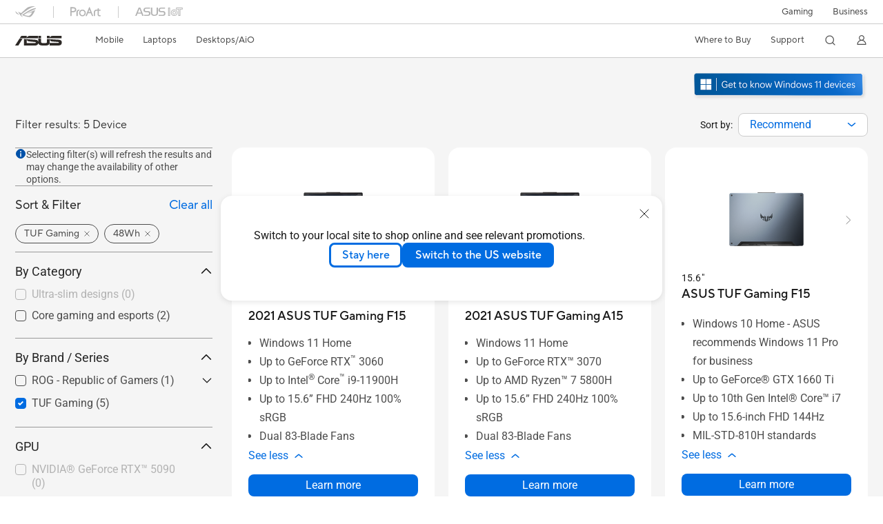

--- FILE ---
content_type: text/html; charset=utf-8
request_url: https://www.asus.com/bn/laptops/for-gaming/tuf-gaming/filter?Series=TUF-Gaming&Spec=277
body_size: 31323
content:
<!doctype html>
<html data-n-head-ssr dir="ltr" lang="en-us" data-n-head="%7B%22dir%22:%7B%22ssr%22:%22ltr%22%7D,%22lang%22:%7B%22ssr%22:%22en-us%22%7D%7D">
  <head >
    <title>Battery - 48Wh｜Laptops For Gaming｜ASUS Brunei</title><meta data-n-head="ssr" charset="utf-8"><meta data-n-head="ssr" name="viewport" content="width=device-width, initial-scale=1, maximum-scale=5.0"><meta data-n-head="ssr" data-hid="description" name="description" content="In ASUS 「Battery - 48Wh」 - Laptops , you could find most appropriate Laptops based on product features, specification or price. And you also could get product&#x27;s detail information and comparsion, even add it into the wish list in buy page."><meta data-n-head="ssr" data-hid="og:title" property="og:title" content="Battery - 48Wh｜Laptops For Gaming｜ASUS Brunei"><meta data-n-head="ssr" data-hid="og:type" property="og:type" content="website"><meta data-n-head="ssr" data-hid="og:site_name" property="og:site_name" content="ASUS Brunei"><meta data-n-head="ssr" data-hid="og:description" property="og:description" content="In ASUS 「Battery - 48Wh」 - Laptops , you could find most appropriate Laptops based on product features, specification or price. And you also could get product&#x27;s detail information and comparsion, even add it into the wish list in buy page."><meta data-n-head="ssr" data-hid="og:url" property="og:url" content="https://www.asus.com/bn/laptops/for-gaming/all-series/filter?Spec=277"><meta data-n-head="ssr" data-hid="og:image" property="og:image" content=""><meta data-n-head="ssr" data-hid="twitter:title" property="twitter:title" content="Battery - 48Wh｜Laptops For Gaming｜ASUS Brunei"><meta data-n-head="ssr" data-hid="twitter:site" property="twitter:site" content="@ASUS"><meta data-n-head="ssr" data-hid="twitter:description" property="twitter:description" content="In ASUS 「Battery - 48Wh」 - Laptops , you could find most appropriate Laptops based on product features, specification or price. And you also could get product&#x27;s detail information and comparsion, even add it into the wish list in buy page."><meta data-n-head="ssr" data-hid="twitter:card" property="twitter:card" content="summary_large_image"><meta data-n-head="ssr" data-hid="twitter:image" property="twitter:image" content=""><link data-n-head="ssr" rel="icon" type="image/x-icon" href="/new_asus_ico_256x256.png"><link data-n-head="ssr" rel="canonical" href="https://www.asus.com/bn/laptops/for-gaming/all-series/filter?Spec=277"><script data-n-head="ssr" src="" async></script><script data-n-head="ssr" src="" async></script><script data-n-head="ssr" type="text/javascript">(function (w, d, s, l, i) {
          w[l] = w[l] || [];
          w[l].push({'gtm.start': new Date().getTime(), event: 'gtm.js' });
          var f = d.getElementsByTagName(s)[0],
          j = d.createElement(s),
          dl = l != "dataLayer" ? "&l=" + l : "";
          j.defer = true;
          j.src = "https://www.googletagmanager.com/gtm.js?id=" + i + dl;
          f.parentNode.insertBefore(j, f);
          })(window, document, "script", "dataLayer", "GTM-NJRLM8");
          </script><script data-n-head="ssr" type="text/javascript" src="/nuxtStatic/js/jquery.min.js"></script><script data-n-head="ssr" type="text/javascript">window.AsusAPIConfig = {"system":"asus","websitePath":"bn","theme":"asus","campaignId":"9f66f36a-32c8-454b-b4fb-b3c9b35f04b1","showHeaderPopUp":true}; </script><script data-n-head="ssr" type="text/javascript" src="https://dlcdnimgs.asus.com/vendor/subscribe-form/js/subscribeform.min.js"></script><script data-n-head="ssr" type="text/javascript" src="https://dlcdnimgs.asus.com/vendor/public/fonts/js/roboto.js" async></script><script data-n-head="ssr" data-hid="nuxt-jsonld-56604495" type="application/ld+json">
[
  {
    "@context": "http://schema.org",
    "@type": "ItemList",
    "itemListElement": [
      {
        "@type": "ListItem",
        "position": 1,
        "url": "https://www.asus.com/bn/laptops/for-gaming/tuf-gaming/2021-asus-tuf-gaming-f15/"
      },
      {
        "@type": "ListItem",
        "position": 2,
        "url": "https://www.asus.com/bn/laptops/for-gaming/tuf-gaming/2021-asus-tuf-gaming-a15/"
      },
      {
        "@type": "ListItem",
        "position": 3,
        "url": "https://www.asus.com/bn/laptops/for-gaming/tuf-gaming/asus-tuf-gaming-f15/"
      },
      {
        "@type": "ListItem",
        "position": 4,
        "url": "https://www.asus.com/bn/laptops/for-gaming/tuf-gaming/asus-tuf-gaming-a15/"
      },
      {
        "@type": "ListItem",
        "position": 5,
        "url": "https://www.asus.com/bn/laptops/for-gaming/tuf-gaming/asus-tuf-gaming-fx505dd-dt-du/"
      }
    ]
  },
  {
    "@context": "https://schema.org",
    "@type": "BreadcrumbList",
    "itemListElement": [
      {
        "@type": "ListItem",
        "position": 1,
        "name": "Laptops",
        "item": ""
      },
      {
        "@type": "ListItem",
        "position": 2,
        "name": "For Gaming",
        "item": ""
      },
      {
        "@type": "ListItem",
        "position": 3,
        "name": "TUF Gaming",
        "item": "https://www.asus.com/bn/laptops/for-gaming/tuf-gaming/"
      }
    ]
  }
]
</script><link rel="stylesheet" href="/_nuxt/d03fa0119.css"><link rel="stylesheet" href="/_nuxt/9d2290119.css"><link rel="stylesheet" href="/_nuxt/f95560119.css"><link rel="stylesheet" href="/_nuxt/fc3c10119.css"><link rel="stylesheet" href="/_nuxt/926730119.css"><link rel="stylesheet" href="/_nuxt/733210119.css"><link rel="stylesheet" href="/_nuxt/4e3490119.css"><link rel="stylesheet" href="/_nuxt/6670d0119.css"><link rel="stylesheet" href="/_nuxt/411ce0119.css"><link rel="stylesheet" href="/_nuxt/332f20119.css"><link rel="stylesheet" href="/_nuxt/820470119.css"><link rel="stylesheet" href="/_nuxt/d14410119.css"><link rel="stylesheet" href="/_nuxt/f69830119.css"><link rel="stylesheet" href="/_nuxt/794260119.css"><link rel="stylesheet" href="/_nuxt/4dd1c0119.css">
  </head>
  <body >
    <div data-server-rendered="true" id="__nuxt"><!----><div id="__layout"><div id="_defaultWrapper"><noscript><iframe src="//www.googletagmanager.com/ns.html?id=GTM-NJRLM8" height="0" width="0" style="display:none;visibility:hidden"></iframe></noscript> <div role="navigation" id="OfficialHeaderWrapper" lang="en-us" class="headerExternal asusOfficialHeader Header__headerWrapper__2E1QH" style="--space-width:0px;"><div id="wrapperDesktop" class="Header__wrapperDesktop__h6Pb2 Header__themeWhite__1yGlc"><div class="Header__accessibilitTool__21iRj"><!----> <!----></div> <div id="headerLayerOne" class="Header__headerLayerOne__xBqqu"><div class="Header__headerLayerOneContainer__2nUEJ Header__themeWhite__1yGlc"><div class="Header__topLeftMenu__iiqYG Header__themeWhite__1yGlc"><div class="Header__imageContainer__2KPMI Header__themeWhite__1yGlc Header__firstItem__3aTuO"><a href="https://rog.asus.com/bn" target="_blank" rel="" class="Header__logo__22hjG"><img src="https://www.asus.com/media/Odin/images/header/ROG_normal.svg" alt="ROG" class="Header__defaultImage__1kdR0"> <img src="https://www.asus.com/media/Odin/images/header/ROG_hover.svg" alt="ROG" class="Header__hoverImage__1OOKy"></a></div><div class="Header__imageContainer__2KPMI Header__themeWhite__1yGlc"><a href="https://www.asus.com/ProArt/" target="_Self" rel="" class="Header__logo__22hjG"><img src="https://www.asus.com/media/Odin/images/header/ProArt_normal.svg" alt="Creators" class="Header__defaultImage__1kdR0"> <img src="https://www.asus.com/media/Odin/images/header/ProArt_hover.svg" alt="Creators" class="Header__hoverImage__1OOKy"></a></div><div class="Header__imageContainer__2KPMI Header__themeWhite__1yGlc"><a href="https://iot.asus.com/" target="_blank" rel="" class="Header__logo__22hjG"><img src="https://www.asus.com/media/Odin/images/header/IoT_normal.svg" alt="AIoT" class="Header__defaultImage__1kdR0"> <img src="https://www.asus.com/media/Odin/images/header/IoT_hover.svg" alt="AIoT" class="Header__hoverImage__1OOKy"></a></div></div> <div class="Header__topRightMenu__2ix8W Header__themeWhite__1yGlc"><div tabindex="0" role="button" aria-haspopup="true" aria-expanded="false" class="Header__themeWhite__1yGlc Header__topRightMenuItem__1W7va"><div><span class="Header__textContainer__1zgYq">
                  Gaming
                </span> <!----></div></div><div class="Header__themeWhite__1yGlc Header__topRightMenuItem__1W7va"><div><a href="https://www.asus.com/my/Business/ " target="_Self" rel="" class="Header__textContainer__1zgYq">
                  Business
                </a></div></div></div></div></div> <div class="Header__headerBar__1csGL Header__themeWhite__1yGlc"><div tabindex="0" role="button" aria-label="menu open button" class="Header__menuOpenBtn__1uNJE Header__themeWhite__1yGlc"></div> <div class="Header__asusLogoContainer__18Tvl"><div role="link" tabindex="0" aria-label="ASUS Official Site Homepage" class="Header__asusLogo__3kBbE Header__themeWhite__1yGlc"></div></div> <div class="Header__searchAndCart__3PK6X"><div aria-label="Search" role="button" tabindex="0" class="Header__item__zmemY Header__search__2Wbxu Header__themeWhite__1yGlc"></div> <!----></div></div> <div class="HeaderSearchDropDownMenu__wrapperSearchDropDownMenu__31mT8"><div class="HeaderSearchDropDownMenu__headerSearchDropDownMenu__TfL4d"><div class="HeaderSearchDropDownMenu__innerWeaper__1jtC7" style="display:none;"><div class="HeaderSearchDropDownMenu__searchInputContainerBox__3Baaj"><div class="HeaderSearchDropDownMenu__searchInputContainer__2NlT1"><!----> <input type="text" maxlength="250" role="combobox" aria-label="Search ASUS.com" aria-autocomplete="list" aria-owns="Quick links suggestion" aria-expanded="false" placeholder="Search ASUS.com" value="" class="HeaderSearchDropDownMenu__searchInput__2r0So HeaderSearchDropDownMenu__noKeyWord__1MjlB"> <div tabindex="0" role="button" aria-label="Clear search term" class="HeaderSearchDropDownMenu__closeSearchIcon__31ILF" style="display:none;"><svg width="24" height="24" viewBox="0 0 24 24" fill="none" xmlns="http://www.w3.org/2000/svg" svg-inline role="presentation" focusable="false" tabindex="-1"><path d="M18 6L6 18M6 6l12 12" stroke="#181818" stroke-linecap="round"></path></svg></div></div> <!----></div> <!----></div> <div class="HeaderSearchDropDownMenu__overlayer__3nIPD"></div></div></div> <div class="Header__windowMask__39j-5"></div> <div class="Header__headerLayerTwo__115Eu"><div class="Header__headerLayerTwoContainer__2nAz4"><div class="Header__asusLogoContainer__18Tvl"><div role="link" tabindex="0" aria-label="ASUS Official Site Homepage" class="Header__asusLogo__3kBbE Header__themeWhite__1yGlc"></div></div> <div class="Header__spaceForAsusLogo__1k1A-"></div> <div class="Header__sideMenuClose__CrXWr"><div tabindex="-1" aria-label="menu close button" aria-hidden="true" class="Header__closeBtn__2npQc Header__themeWhite__1yGlc"></div></div> <div class="Header__navContainer__beKIL"><nav aria-label="Navigation" class="mainNavigationList Header__mainNavigationList__2LD5y"><!----> <!----> <!----> <div tabindex="0" role="button" aria-haspopup="menu" aria-expanded="false" class="mainNavigationItem Header__mainNavigationItem__26BOR Header__themeWhite__1yGlc"><span>
                  Mobile
                </span> <span class="Header__toggleBtn__22kb_ Header__openBtn__3InIG"></span></div> <div class="Header__spaceForMenuItem__14d_b"></div> <!----><div tabindex="0" role="button" aria-haspopup="menu" aria-expanded="false" class="mainNavigationItem Header__mainNavigationItem__26BOR Header__themeWhite__1yGlc"><span>
                  Laptops
                </span> <span class="Header__toggleBtn__22kb_ Header__openBtn__3InIG"></span></div> <div class="Header__spaceForMenuItem__14d_b"></div> <!----><div tabindex="0" role="button" aria-haspopup="menu" aria-expanded="false" class="mainNavigationItem Header__mainNavigationItem__26BOR Header__themeWhite__1yGlc"><span>
                  Desktops/AiO
                </span> <span class="Header__toggleBtn__22kb_ Header__openBtn__3InIG"></span></div> <div class="Header__spaceForMenuItem__14d_b"></div> <!----> <div class="Header__sideMenuContentSection__2UXUJ"><div class="Header__item__zmemY"><div tabindex="0" aria-expanded="false" class="Header__levelOneList__1pHn3">
                      Where to Buy
                      <span class="Header__toggleBtn__22kb_ Header__openBtn__3InIG Header__show__14ec2"></span> <span class="Header__toggleBtn__22kb_ Header__collapseBtn__-yBN9"></span></div> <div class="Header__levelTwoListBox__1rdVc" style="display:none;"><a href="https://www.asus.com/bn/ASUS_Website_Information/Where-To-Buy/" tabindex="-1" target="_Blank" rel="" class="Header__levelTwoList__oZVZ2">
                      Phone
                    </a><a href="https://www.asus.com/bn/ASUS_Website_Information/where-to-buy-laptop-pc-2-in-1/" tabindex="-1" target="_Blank" rel="" class="Header__levelTwoList__oZVZ2">
                      Consumer &amp; Gaming PC
                    </a></div></div><div class="Header__item__zmemY"><div tabindex="0" aria-expanded="false" class="Header__levelOneList__1pHn3">
                      Support
                      <span class="Header__toggleBtn__22kb_ Header__openBtn__3InIG Header__show__14ec2"></span> <span class="Header__toggleBtn__22kb_ Header__collapseBtn__-yBN9"></span></div> <div class="Header__levelTwoListBox__1rdVc" style="display:none;"><a href="https://www.asus.com/my/support/ " tabindex="-1" target="_Blank" rel="" class="Header__levelTwoList__oZVZ2">
                      Consumer Support
                    </a><a href="https://www.asus.com/my/business/service/ " tabindex="-1" target="_Blank" rel="" class="Header__levelTwoList__oZVZ2">
                      Business Support
                    </a></div></div> <div class="Header__item__zmemY"><div tabindex="0" role="button" aria-label="Member Account" aria-expanded="false" class="Header__levelOneList__1pHn3 Header__member__1MdQw Header__themeWhite__1yGlc">
                  My Account
                  <span class="Header__toggleBtn__22kb_ Header__openBtn__3InIG Header__show__14ec2"></span> <span class="Header__toggleBtn__22kb_ Header__collapseBtn__-yBN9"></span></div> <!----></div></div> <div class="Header__sideMenuContentSection__2UXUJ"><div class="Header__item__zmemY"><div tabindex="0" role="button" aria-expanded="false" class="Header__levelOneList__1pHn3">
                      Gaming
                      <span class="Header__toggleBtn__22kb_ Header__openBtn__3InIG Header__show__14ec2"></span> <span class="Header__toggleBtn__22kb_ Header__collapseBtn__-yBN9"></span></div> <div class="Header__levelTwoListBox__1rdVc" style="display:none;"><a href="https://rog.asus.com/bn" tabindex="-1" target="_Blank" rel="" class="Header__levelTwoList__oZVZ2">
                      ROG - Republic of Gamers
                    </a><a href="https://www.asus.com/campaign/tuf-gaming/" tabindex="-1" target="_Blank" rel="" class="Header__levelTwoList__oZVZ2">
                      TUF Gaming
                    </a></div></div><div class="Header__item__zmemY"><div tabindex="0" role="button" aria-expanded="false" class="Header__levelOneList__1pHn3"><a href="https://www.asus.com/my/Business/ " target="_Self" rel="">
                        Business
                      </a></div> <div class="Header__levelTwoListBox__1rdVc" style="display:none;"></div></div> <div class="Header__item__zmemY"><a href="https://rog.asus.com/bn" target="_Blank" rel=""><div class="Header__levelOneList__1pHn3"><img src="https://www.asus.com/media/Odin/images/header/ROG_hover.svg" alt="ROG" class="Header__defaultImage__1kdR0"></div></a></div><div class="Header__item__zmemY"><a href="https://www.asus.com/ProArt/" target="_Self" rel=""><div class="Header__levelOneList__1pHn3"><img src="https://www.asus.com/media/Odin/images/header/ProArt_hover.svg" alt="Creators" class="Header__defaultImage__1kdR0"></div></a></div><div class="Header__item__zmemY"><a href="https://iot.asus.com/" target="" rel=""><div class="Header__levelOneList__1pHn3"><img src="https://www.asus.com/media/Odin/images/header/IoT_hover.svg" alt="AIoT" class="Header__defaultImage__1kdR0"></div></a></div></div> <div class="Header__sideMenuMobileSpace__WoCC_"></div></nav> <div class="Header__subNavigationList__1Wmem"><div tabindex="0" role="button" aria-haspopup="true" aria-expanded="false" class="Header__secondRightMenuItem__nevQN Header__themeWhite__1yGlc Header__hasBottomLine__2D8OJ"><div class="Header__inlineFlex__1Jk6H"><span>
                      Where to Buy
                    </span> <!----></div></div> <div class="Header__spaceForMenuItem__14d_b"></div><div tabindex="0" role="button" aria-haspopup="true" aria-expanded="false" class="Header__secondRightMenuItem__nevQN Header__themeWhite__1yGlc Header__hasBottomLine__2D8OJ"><div class="Header__inlineFlex__1Jk6H"><span>
                      Support
                    </span> <!----></div></div> <div class="Header__spaceForMenuItem__14d_b"></div> <div tabindex="0" aria-label="Search" role="button" aria-expanded="false" class="headerIcon Header__searchAndMemberFeatureItem__OxZtB Header__search__2Wbxu Header__themeWhite__1yGlc"></div> <!----> <!----> <div class="Header__spaceForMenuItem__14d_b"></div> <div tabindex="0" aria-label="Member Account" role="button" aria-expanded="false" class="headerIcon Header__searchAndMemberFeatureItem__OxZtB Header__member__1MdQw Header__themeWhite__1yGlc"><!----></div></div></div></div></div> <div></div></div> <!----></div> <div role="main"><div class="LevelThreeFilterPage__wrapper__3G8ox"><div class="popup__wrapper__2FNrG" style="z-index:12001;display:none;"><div class="popup__popUpBg__DRZyO"><div class="popup__popUp__2CkQf"><svg width="16" height="16" viewBox="0 0 16 16" fill="none" xmlns="http://www.w3.org/2000/svg" svg-inline role="presentation" focusable="false" tabindex="-1" class="svg-icon" style="display:none;"><path d="M14 2L2 14M2 2l12 12" stroke="#666" stroke-linecap="round"></path></svg> <!----> <div class="popup__popUpBody__2s7WC"><div class="popup__seeMoreMask__3uyoq" style="display:none;"></div> <div class="popup__container__3XVNx"><div class="popup__content__28Bb1"><div></div> <div></div> <div></div></div></div></div> <div class="popup__popUpBtn__2qg6T"><div tabindex="0" aria-label="No" class="popup__cancelBtn__2S3pr">
          
        </div> <a href="#" data-theme="Blue60" target="_self" rel="" aria-label="Yes" role="button" tabindex="0" class="SolidButton__normal__3XdQd SolidButton__btn__1NmTw popup__blueButton__1STO8"><span class="SolidButton__btnText__GZc-q">
          
        </span></a></div></div></div></div> <!----> <div id="filterWrapper" class="LevelThreeFilterPage__layoutSeries__1iW-P"><div class="LevelThreeFilterPage__layoutSeriesContainer__2zvrx"><div class="LevelThreeFilterPage__MDA__ik9gk"><div><a class="MDA2015" href="https://www.asus.com/microsite/windows11/bn/" target="_blank" aria-label="Get to know Windows 11 Gaming open in new window"><img src="https://dlcdnimgs.asus.com/images/mda2022/gaming/blue/en-us.png" style="height:43px" alt="Get to know Windows 11 Gaming open in new window"></a></div></div> <div class="FilterBar__filterBarWrapper__19kOW"><div class="FilterBar__resultCount__DEc4P"><span>Filter results: 5 Device</span></div> <div class="FilterBar__sortByWrapper__1lv_A"><span>Sort by:</span> <div class="FilterBar__selectListBox__2-1tZ"><div class="SortSelect__selectListWrapper__1-trC"><div class="SortSelect__selectWrapper__3da1R"><div tabindex="0" aria-expanded="false" role="combobox" aria-label="Recommend" aria-haspopup="listbox" class="selectContent SortSelect__selectContent__1u-8d"><div class="select SortSelect__select__2AqKu">
        
      </div> <svg width="12" height="6" viewBox="0 0 12 6" fill="none" xmlns="http://www.w3.org/2000/svg" svg-inline tabindex role="presentation" focusable="false" class="svg-icon"><path d="M1.125.75L6 4.875 10.875.75" stroke="#006CE1" stroke-width="1.5" stroke-linecap="round" stroke-linejoin="round"></path></svg></div> <div role="listbox" aria-label="sort options" tabindex="0" class="selectList SortSelect__selectList__3diny"><div role="none" class="selectListContent"><div role="option" tabindex="0" aria-label="Recommend" aria-selected="true" id="Recommend" class="SortSelect__selectListOption__1XVra SortSelect__selected__3Dvak">
          Recommend
        </div><div role="option" tabindex="0" aria-label="Newest" aria-selected="false" id="Newsest" class="SortSelect__selectListOption__1XVra">
          Newest
        </div><div role="option" tabindex="0" aria-label="Most Popular" aria-selected="false" id="Most Popular" class="SortSelect__selectListOption__1XVra">
          Most Popular
        </div></div></div></div></div> <div class="FilterBar__filterListButtonWrapper__2LCxq"><a href="#" data-theme="White" target="_self" rel="" role="button" label="Filter" class="borderButton btn BorderButton__btn__1TkBO normal BorderButton__normal__1JqS5 FilterBar__borderButton__2b31D"><span class="btnText BorderButton__btnText__co1Jf"><svg width="16" height="16" viewBox="0 0 16 16" fill="none" xmlns="http://www.w3.org/2000/svg" svg-inline="" role="presentation" focusable="false" tabindex="-1"><g stroke="#006CE1"><path d="M1.5 5H8M11.5 5h3M1.5 11h3M8 11h6.5" stroke-linecap="round"></path><circle cx="10" cy="5" r="1.5"></circle><circle cx="6" cy="11" r="1.5"></circle></g></svg> <div class="FilterBar__filterButtonText__3Ykfw">
            Filter 
          </div></span> <!----></a></div></div></div></div> <div class="LevelThreeFilterPage__productListWrapper__rIAkj"><div class="LevelThreeFilterPage__productFilterWrapper__2azdO"><div class="LevelThreeFilterPage__productFilter__1DQH0"><div class="filterInfo__filterInfo__1wPuH filterInfo__filterInfoNoBottom__UpJLV"><svg width="16" height="16" viewBox="0 0 16 16" fill="none" xmlns="http://www.w3.org/2000/svg" svg-inline tabindex role="presentation" focusable="false" class="filterInfo__filterInfoIcon__1m8N2"><circle cx="8" cy="8" r="6.5" fill="#0051A8" stroke="#0051A8"></circle><rect x="7.25" y="7" width="1.5" height="5.5" rx=".75" fill="#fff"></rect><rect x="7" y="4" width="2" height="2" rx="1" fill="#fff"></rect></svg> <span>Selecting filter(s) will refresh the results and may change the availability of other options.</span></div> <div id="tagBarWrapper" class="TagBar__tagBarWrapper__1AWDi"><div class="TagBar__tagBarHeader__Ko_tG"><div class="TagBar__tagBarTitle__3H9R6">
      Sort Filter
    </div> <div tabindex="0" aria-hidden="false" class="TagBar__clearAll__1XDw-">
      Clear all
    </div></div> <!----></div> <div class="LevelThreeFilterPage__productList__2SHal"><div class="SeriesFilter__wrapper__2aKT4"><div class="SeriesFilter__filterSection__dOwkx"><div role="button" aria-label="By Category" tabindex="0" aria-expanded="true" aria-controls="" class="SeriesFilter__title__2VI99">
      By Category
      <img svg-inline src="[data-uri]" alt class="SeriesFilter__toggleIcon__9DTC5 SeriesFilter__collapseIcon__1X9rW"></div> <div class="SeriesFilter__listContainer__1jYq9 SeriesFilter__expand__2b_a8"><div class="SeriesFilter__listContent__a8bOc"><!----> <div class="SeriesFilter__listItem__2a7MM"><div role="checkbox" aria-checked="false" tabindex="0" class="FilterCheckBox__wrapper__2QsXG"><input type="checkbox" aria-hidden="true" tabindex="-1" value="29" class="FilterCheckBox__defaultInput__26Sn0"> <label class="FilterCheckBox__customCheckBox__1mjkE">
            Ultra-slim designs
            <span>
              ()
            </span></label></div></div></div><div class="SeriesFilter__listContent__a8bOc"><!----> <div class="SeriesFilter__listItem__2a7MM"><div role="checkbox" aria-checked="false" tabindex="0" class="FilterCheckBox__wrapper__2QsXG"><input type="checkbox" aria-hidden="true" tabindex="-1" value="30" class="FilterCheckBox__defaultInput__26Sn0"> <label class="FilterCheckBox__customCheckBox__1mjkE">
            Core gaming and esports
            <span>
              ()
            </span></label></div></div></div></div></div> <div class="SeriesFilter__filterSection__dOwkx"><div role="button" aria-label="By Brand / Series" tabindex="0" aria-expanded="true" aria-controls="" class="SeriesFilter__title__2VI99">
      By Brand / Series
      <img svg-inline src="[data-uri]" alt class="SeriesFilter__toggleIcon__9DTC5 SeriesFilter__collapseIcon__1X9rW"></div> <div class="SeriesFilter__listContainer__1jYq9 SeriesFilter__expand__2b_a8"><div class="SeriesFilter__listContent__a8bOc"><!----> <div class="SeriesFilter__listItem__2a7MM"><!----> <div role="checkbox" aria-checked="false" tabindex="0" class="FilterCheckBox__wrapper__2QsXG"><input type="checkbox" aria-hidden="true" tabindex="-1" value="30" class="FilterCheckBox__defaultInput__26Sn0"> <label class="FilterCheckBox__customCheckBox__1mjkE">
            ROG - Republic of Gamers
            <span>
              ()
            </span></label></div> <div role="button" aria-label="Collapse all" aria-expanded="false" tabindex="0" data-name="toggleButton" class="SeriesFilter__toggleDiv__1mLGL"><div class="SeriesFilter__touchArea__3Zlt1"></div> <img svg-inline src="[data-uri]" alt class="SeriesFilter__btnHidden__2WNui SeriesFilter__toggleBtn__2oUbN"></div></div> <div inert="inert" class="SeriesFilter__subListContainer__2BrLf"><div class="SeriesFilter__listContent__a8bOc"><!----> <div class="SeriesFilter__listItem__2a7MM"><div role="checkbox" aria-checked="false" tabindex="-1" aria-hidden="true" class="FilterCheckBox__wrapper__2QsXG"><input type="checkbox" aria-hidden="true" tabindex="-1" value="482" class="FilterCheckBox__defaultInput__26Sn0"> <label class="FilterCheckBox__customCheckBox__1mjkE">
                ROG Flow
                <span>
                  ()
                </span></label></div></div></div><div class="SeriesFilter__listContent__a8bOc"><!----> <div class="SeriesFilter__listItem__2a7MM"><div role="checkbox" aria-checked="false" tabindex="-1" aria-hidden="true" class="FilterCheckBox__wrapper__2QsXG"><input type="checkbox" aria-hidden="true" tabindex="-1" value="466" class="FilterCheckBox__defaultInput__26Sn0"> <label class="FilterCheckBox__customCheckBox__1mjkE">
                ROG Zephyrus 
                <span>
                  ()
                </span></label></div></div></div><div class="SeriesFilter__listContent__a8bOc"><!----> <div class="SeriesFilter__listItem__2a7MM"><div role="checkbox" aria-checked="false" tabindex="-1" aria-hidden="true" class="FilterCheckBox__wrapper__2QsXG"><input type="checkbox" aria-hidden="true" tabindex="-1" value="498" class="FilterCheckBox__defaultInput__26Sn0"> <label class="FilterCheckBox__customCheckBox__1mjkE">
                ROG Strix
                <span>
                  ()
                </span></label></div></div></div></div></div><div class="SeriesFilter__listContent__a8bOc"><!----> <div class="SeriesFilter__listItem__2a7MM"><!----> <div role="checkbox" aria-checked="true" tabindex="0" class="FilterCheckBox__wrapper__2QsXG"><input type="checkbox" aria-hidden="true" tabindex="-1" value="33" checked="checked" class="FilterCheckBox__defaultInput__26Sn0"> <label class="FilterCheckBox__customCheckBox__1mjkE">
            TUF Gaming
            <span>
              ()
            </span></label></div> <div role="button" aria-label="Collapse all" aria-expanded="false" tabindex="-1" data-name="toggleButton" class="SeriesFilter__toggleDiv__1mLGL"><div class="SeriesFilter__touchArea__3Zlt1"></div> <img svg-inline src="[data-uri]" alt class="SeriesFilter__btnHidden__2WNui"></div></div> <!----></div></div></div> <div id="skipContentFocus" class="SeriesFilter__filterSection__dOwkx" style="display:;"><div role="button" aria-label="GPU" aria-expanded="true" aria-controls="" tabindex="0" class="SeriesFilter__title__2VI99">
        GPU
        <img svg-inline src="[data-uri]" alt class="SeriesFilter__toggleIcon__9DTC5 SeriesFilter__collapseIcon__1X9rW"></div> <div class="SeriesFilter__listContainer__1jYq9 SeriesFilter__expand__2b_a8"><div class="SeriesFilter__listContent__a8bOc"><!----> <div class="SeriesFilter__listItem__2a7MM"><!----> <div role="checkbox" aria-checked="false" tabindex="0" class="FilterCheckBox__wrapper__2QsXG"><input type="checkbox" aria-hidden="true" tabindex="-1" value="367921" class="FilterCheckBox__defaultInput__26Sn0"> <label class="FilterCheckBox__customCheckBox__1mjkE">
              NVIDIA® GeForce RTX™ 5090
              <span>
                ()
              </span></label></div> <div role="button" aria-label="Collapse all" aria-expanded="false" tabindex="-1" data-name="toggleButton" class="SeriesFilter__toggleDiv__1mLGL"><div class="SeriesFilter__touchArea__3Zlt1"></div> <img svg-inline src="[data-uri]" alt class="SeriesFilter__btnHidden__2WNui"></div></div> <!----></div><div class="SeriesFilter__listContent__a8bOc"><!----> <div class="SeriesFilter__listItem__2a7MM"><!----> <div role="checkbox" aria-checked="false" tabindex="0" class="FilterCheckBox__wrapper__2QsXG"><input type="checkbox" aria-hidden="true" tabindex="-1" value="368115" class="FilterCheckBox__defaultInput__26Sn0"> <label class="FilterCheckBox__customCheckBox__1mjkE">
              NVIDIA® GeForce RTX™ 5080
              <span>
                ()
              </span></label></div> <div role="button" aria-label="Collapse all" aria-expanded="false" tabindex="-1" data-name="toggleButton" class="SeriesFilter__toggleDiv__1mLGL"><div class="SeriesFilter__touchArea__3Zlt1"></div> <img svg-inline src="[data-uri]" alt class="SeriesFilter__btnHidden__2WNui"></div></div> <!----></div><div class="SeriesFilter__listContent__a8bOc"><!----> <div class="SeriesFilter__listItem__2a7MM"><!----> <div role="checkbox" aria-checked="false" tabindex="0" class="FilterCheckBox__wrapper__2QsXG"><input type="checkbox" aria-hidden="true" tabindex="-1" value="368212" class="FilterCheckBox__defaultInput__26Sn0"> <label class="FilterCheckBox__customCheckBox__1mjkE">
              NVIDIA® GeForce RTX™ 5070 Ti
              <span>
                ()
              </span></label></div> <div role="button" aria-label="Collapse all" aria-expanded="false" tabindex="-1" data-name="toggleButton" class="SeriesFilter__toggleDiv__1mLGL"><div class="SeriesFilter__touchArea__3Zlt1"></div> <img svg-inline src="[data-uri]" alt class="SeriesFilter__btnHidden__2WNui"></div></div> <!----></div> <!----></div></div><div id="" class="SeriesFilter__filterSection__dOwkx" style="display:;"><div role="button" aria-label="Display Size" aria-expanded="true" aria-controls="" tabindex="0" class="SeriesFilter__title__2VI99">
        Display Size
        <img svg-inline src="[data-uri]" alt class="SeriesFilter__toggleIcon__9DTC5 SeriesFilter__collapseIcon__1X9rW"></div> <div class="SeriesFilter__listContainer__1jYq9 SeriesFilter__expand__2b_a8"><div class="SeriesFilter__listContent__a8bOc"><!----> <div class="SeriesFilter__listItem__2a7MM"><!----> <div role="checkbox" aria-checked="false" tabindex="0" class="FilterCheckBox__wrapper__2QsXG"><input type="checkbox" aria-hidden="true" tabindex="-1" value="240" class="FilterCheckBox__defaultInput__26Sn0"> <label class="FilterCheckBox__customCheckBox__1mjkE">
              17.3&quot;
              <span>
                ()
              </span></label></div> <div role="button" aria-label="Collapse all" aria-expanded="false" tabindex="-1" data-name="toggleButton" class="SeriesFilter__toggleDiv__1mLGL"><div class="SeriesFilter__touchArea__3Zlt1"></div> <img svg-inline src="[data-uri]" alt class="SeriesFilter__btnHidden__2WNui"></div></div> <!----></div><div class="SeriesFilter__listContent__a8bOc"><!----> <div class="SeriesFilter__listItem__2a7MM"><!----> <div role="checkbox" aria-checked="false" tabindex="0" class="FilterCheckBox__wrapper__2QsXG"><input type="checkbox" aria-hidden="true" tabindex="-1" value="241" class="FilterCheckBox__defaultInput__26Sn0"> <label class="FilterCheckBox__customCheckBox__1mjkE">
              15.6&quot;
              <span>
                ()
              </span></label></div> <div role="button" aria-label="Collapse all" aria-expanded="false" tabindex="-1" data-name="toggleButton" class="SeriesFilter__toggleDiv__1mLGL"><div class="SeriesFilter__touchArea__3Zlt1"></div> <img svg-inline src="[data-uri]" alt class="SeriesFilter__btnHidden__2WNui"></div></div> <!----></div><div class="SeriesFilter__listContent__a8bOc"><!----> <div class="SeriesFilter__listItem__2a7MM"><!----> <div role="checkbox" aria-checked="false" tabindex="0" class="FilterCheckBox__wrapper__2QsXG"><input type="checkbox" aria-hidden="true" tabindex="-1" value="242" class="FilterCheckBox__defaultInput__26Sn0"> <label class="FilterCheckBox__customCheckBox__1mjkE">
              14&quot;
              <span>
                ()
              </span></label></div> <div role="button" aria-label="Collapse all" aria-expanded="false" tabindex="-1" data-name="toggleButton" class="SeriesFilter__toggleDiv__1mLGL"><div class="SeriesFilter__touchArea__3Zlt1"></div> <img svg-inline src="[data-uri]" alt class="SeriesFilter__btnHidden__2WNui"></div></div> <!----></div><div class="SeriesFilter__listContent__a8bOc"><!----> <div class="SeriesFilter__listItem__2a7MM"><!----> <div role="checkbox" aria-checked="false" tabindex="0" class="FilterCheckBox__wrapper__2QsXG"><input type="checkbox" aria-hidden="true" tabindex="-1" value="144929" class="FilterCheckBox__defaultInput__26Sn0"> <label class="FilterCheckBox__customCheckBox__1mjkE">
              16&quot;
              <span>
                ()
              </span></label></div> <div role="button" aria-label="Collapse all" aria-expanded="false" tabindex="-1" data-name="toggleButton" class="SeriesFilter__toggleDiv__1mLGL"><div class="SeriesFilter__touchArea__3Zlt1"></div> <img svg-inline src="[data-uri]" alt class="SeriesFilter__btnHidden__2WNui"></div></div> <!----></div><div class="SeriesFilter__listContent__a8bOc"><!----> <div class="SeriesFilter__listItem__2a7MM"><!----> <div role="checkbox" aria-checked="false" tabindex="0" class="FilterCheckBox__wrapper__2QsXG"><input type="checkbox" aria-hidden="true" tabindex="-1" value="195638" class="FilterCheckBox__defaultInput__26Sn0"> <label class="FilterCheckBox__customCheckBox__1mjkE">
              18&quot;
              <span>
                ()
              </span></label></div> <div role="button" aria-label="Collapse all" aria-expanded="false" tabindex="-1" data-name="toggleButton" class="SeriesFilter__toggleDiv__1mLGL"><div class="SeriesFilter__touchArea__3Zlt1"></div> <img svg-inline src="[data-uri]" alt class="SeriesFilter__btnHidden__2WNui"></div></div> <!----></div><div class="SeriesFilter__listContent__a8bOc"><!----> <div class="SeriesFilter__listItem__2a7MM"><!----> <div role="checkbox" aria-checked="false" tabindex="0" class="FilterCheckBox__wrapper__2QsXG"><input type="checkbox" aria-hidden="true" tabindex="-1" value="255184" class="FilterCheckBox__defaultInput__26Sn0"> <label class="FilterCheckBox__customCheckBox__1mjkE">
              13.4&quot;
              <span>
                ()
              </span></label></div> <div role="button" aria-label="Collapse all" aria-expanded="false" tabindex="-1" data-name="toggleButton" class="SeriesFilter__toggleDiv__1mLGL"><div class="SeriesFilter__touchArea__3Zlt1"></div> <img svg-inline src="[data-uri]" alt class="SeriesFilter__btnHidden__2WNui"></div></div> <!----></div> <!----></div></div><div id="" class="SeriesFilter__filterSection__dOwkx" style="display:;"><div role="button" aria-label="Display Type" aria-expanded="true" aria-controls="" tabindex="0" class="SeriesFilter__title__2VI99">
        Display Type
        <img svg-inline src="[data-uri]" alt class="SeriesFilter__toggleIcon__9DTC5 SeriesFilter__collapseIcon__1X9rW"></div> <div class="SeriesFilter__listContainer__1jYq9 SeriesFilter__expand__2b_a8"><div class="SeriesFilter__listContent__a8bOc"><!----> <div class="SeriesFilter__listItem__2a7MM"><!----> <div role="checkbox" aria-checked="false" tabindex="0" class="FilterCheckBox__wrapper__2QsXG"><input type="checkbox" aria-hidden="true" tabindex="-1" value="243" class="FilterCheckBox__defaultInput__26Sn0"> <label class="FilterCheckBox__customCheckBox__1mjkE">
              300Hz
              <span>
                ()
              </span></label></div> <div role="button" aria-label="Collapse all" aria-expanded="false" tabindex="-1" data-name="toggleButton" class="SeriesFilter__toggleDiv__1mLGL"><div class="SeriesFilter__touchArea__3Zlt1"></div> <img svg-inline src="[data-uri]" alt class="SeriesFilter__btnHidden__2WNui"></div></div> <!----></div><div class="SeriesFilter__listContent__a8bOc"><!----> <div class="SeriesFilter__listItem__2a7MM"><!----> <div role="checkbox" aria-checked="false" tabindex="0" class="FilterCheckBox__wrapper__2QsXG"><input type="checkbox" aria-hidden="true" tabindex="-1" value="244" class="FilterCheckBox__defaultInput__26Sn0"> <label class="FilterCheckBox__customCheckBox__1mjkE">
              240Hz
              <span>
                ()
              </span></label></div> <div role="button" aria-label="Collapse all" aria-expanded="false" tabindex="-1" data-name="toggleButton" class="SeriesFilter__toggleDiv__1mLGL"><div class="SeriesFilter__touchArea__3Zlt1"></div> <img svg-inline src="[data-uri]" alt class="SeriesFilter__btnHidden__2WNui"></div></div> <!----></div><div class="SeriesFilter__listContent__a8bOc"><!----> <div class="SeriesFilter__listItem__2a7MM"><!----> <div role="checkbox" aria-checked="false" tabindex="0" class="FilterCheckBox__wrapper__2QsXG"><input type="checkbox" aria-hidden="true" tabindex="-1" value="245" class="FilterCheckBox__defaultInput__26Sn0"> <label class="FilterCheckBox__customCheckBox__1mjkE">
              144Hz
              <span>
                ()
              </span></label></div> <div role="button" aria-label="Collapse all" aria-expanded="false" tabindex="-1" data-name="toggleButton" class="SeriesFilter__toggleDiv__1mLGL"><div class="SeriesFilter__touchArea__3Zlt1"></div> <img svg-inline src="[data-uri]" alt class="SeriesFilter__btnHidden__2WNui"></div></div> <!----></div><div class="SeriesFilter__listContent__a8bOc"><!----> <div class="SeriesFilter__listItem__2a7MM"><!----> <div role="checkbox" aria-checked="false" tabindex="0" class="FilterCheckBox__wrapper__2QsXG"><input type="checkbox" aria-hidden="true" tabindex="-1" value="246" class="FilterCheckBox__defaultInput__26Sn0"> <label class="FilterCheckBox__customCheckBox__1mjkE">
              120Hz
              <span>
                ()
              </span></label></div> <div role="button" aria-label="Collapse all" aria-expanded="false" tabindex="-1" data-name="toggleButton" class="SeriesFilter__toggleDiv__1mLGL"><div class="SeriesFilter__touchArea__3Zlt1"></div> <img svg-inline src="[data-uri]" alt class="SeriesFilter__btnHidden__2WNui"></div></div> <!----></div><div class="SeriesFilter__listContent__a8bOc"><!----> <div class="SeriesFilter__listItem__2a7MM"><!----> <div role="checkbox" aria-checked="false" tabindex="0" class="FilterCheckBox__wrapper__2QsXG"><input type="checkbox" aria-hidden="true" tabindex="-1" value="247" class="FilterCheckBox__defaultInput__26Sn0"> <label class="FilterCheckBox__customCheckBox__1mjkE">
              60Hz
              <span>
                ()
              </span></label></div> <div role="button" aria-label="Collapse all" aria-expanded="false" tabindex="-1" data-name="toggleButton" class="SeriesFilter__toggleDiv__1mLGL"><div class="SeriesFilter__touchArea__3Zlt1"></div> <img svg-inline src="[data-uri]" alt class="SeriesFilter__btnHidden__2WNui"></div></div> <!----></div><div class="SeriesFilter__listContent__a8bOc"><!----> <div class="SeriesFilter__listItem__2a7MM"><!----> <div role="checkbox" aria-checked="false" tabindex="0" class="FilterCheckBox__wrapper__2QsXG"><input type="checkbox" aria-hidden="true" tabindex="-1" value="248" class="FilterCheckBox__defaultInput__26Sn0"> <label class="FilterCheckBox__customCheckBox__1mjkE">
              G-Sync™
              <span>
                ()
              </span></label></div> <div role="button" aria-label="Collapse all" aria-expanded="false" tabindex="-1" data-name="toggleButton" class="SeriesFilter__toggleDiv__1mLGL"><div class="SeriesFilter__touchArea__3Zlt1"></div> <img svg-inline src="[data-uri]" alt class="SeriesFilter__btnHidden__2WNui"></div></div> <!----></div><div class="SeriesFilter__listContent__a8bOc"><!----> <div class="SeriesFilter__listItem__2a7MM"><!----> <div role="checkbox" aria-checked="false" tabindex="0" class="FilterCheckBox__wrapper__2QsXG"><input type="checkbox" aria-hidden="true" tabindex="-1" value="249" class="FilterCheckBox__defaultInput__26Sn0"> <label class="FilterCheckBox__customCheckBox__1mjkE">
              4K
              <span>
                ()
              </span></label></div> <div role="button" aria-label="Collapse all" aria-expanded="false" tabindex="-1" data-name="toggleButton" class="SeriesFilter__toggleDiv__1mLGL"><div class="SeriesFilter__touchArea__3Zlt1"></div> <img svg-inline src="[data-uri]" alt class="SeriesFilter__btnHidden__2WNui"></div></div> <!----></div><div class="SeriesFilter__listContent__a8bOc"><!----> <div class="SeriesFilter__listItem__2a7MM"><!----> <div role="checkbox" aria-checked="false" tabindex="0" class="FilterCheckBox__wrapper__2QsXG"><input type="checkbox" aria-hidden="true" tabindex="-1" value="133985" class="FilterCheckBox__defaultInput__26Sn0"> <label class="FilterCheckBox__customCheckBox__1mjkE">
              360Hz
              <span>
                ()
              </span></label></div> <div role="button" aria-label="Collapse all" aria-expanded="false" tabindex="-1" data-name="toggleButton" class="SeriesFilter__toggleDiv__1mLGL"><div class="SeriesFilter__touchArea__3Zlt1"></div> <img svg-inline src="[data-uri]" alt class="SeriesFilter__btnHidden__2WNui"></div></div> <!----></div><div class="SeriesFilter__listContent__a8bOc"><!----> <div class="SeriesFilter__listItem__2a7MM"><!----> <div role="checkbox" aria-checked="false" tabindex="0" class="FilterCheckBox__wrapper__2QsXG"><input type="checkbox" aria-hidden="true" tabindex="-1" value="134078" class="FilterCheckBox__defaultInput__26Sn0"> <label class="FilterCheckBox__customCheckBox__1mjkE">
              165Hz
              <span>
                ()
              </span></label></div> <div role="button" aria-label="Collapse all" aria-expanded="false" tabindex="-1" data-name="toggleButton" class="SeriesFilter__toggleDiv__1mLGL"><div class="SeriesFilter__touchArea__3Zlt1"></div> <img svg-inline src="[data-uri]" alt class="SeriesFilter__btnHidden__2WNui"></div></div> <!----></div><div class="SeriesFilter__listContent__a8bOc"><!----> <div class="SeriesFilter__listItem__2a7MM"><!----> <div role="checkbox" aria-checked="false" tabindex="0" class="FilterCheckBox__wrapper__2QsXG"><input type="checkbox" aria-hidden="true" tabindex="-1" value="134735" class="FilterCheckBox__defaultInput__26Sn0"> <label class="FilterCheckBox__customCheckBox__1mjkE">
              WQHD
              <span>
                ()
              </span></label></div> <div role="button" aria-label="Collapse all" aria-expanded="false" tabindex="-1" data-name="toggleButton" class="SeriesFilter__toggleDiv__1mLGL"><div class="SeriesFilter__touchArea__3Zlt1"></div> <img svg-inline src="[data-uri]" alt class="SeriesFilter__btnHidden__2WNui"></div></div> <!----></div><div class="SeriesFilter__listContent__a8bOc"><!----> <div class="SeriesFilter__listItem__2a7MM"><!----> <div role="checkbox" aria-checked="false" tabindex="0" class="FilterCheckBox__wrapper__2QsXG"><input type="checkbox" aria-hidden="true" tabindex="-1" value="144835" class="FilterCheckBox__defaultInput__26Sn0"> <label class="FilterCheckBox__customCheckBox__1mjkE">
              WQXGA
              <span>
                ()
              </span></label></div> <div role="button" aria-label="Collapse all" aria-expanded="false" tabindex="-1" data-name="toggleButton" class="SeriesFilter__toggleDiv__1mLGL"><div class="SeriesFilter__touchArea__3Zlt1"></div> <img svg-inline src="[data-uri]" alt class="SeriesFilter__btnHidden__2WNui"></div></div> <!----></div><div class="SeriesFilter__listContent__a8bOc"><!----> <div class="SeriesFilter__listItem__2a7MM"><!----> <div role="checkbox" aria-checked="false" tabindex="0" class="FilterCheckBox__wrapper__2QsXG"><input type="checkbox" aria-hidden="true" tabindex="-1" value="159046" class="FilterCheckBox__defaultInput__26Sn0"> <label class="FilterCheckBox__customCheckBox__1mjkE">
              ROG Nebula Display
              <span>
                ()
              </span></label></div> <div role="button" aria-label="Collapse all" aria-expanded="false" tabindex="-1" data-name="toggleButton" class="SeriesFilter__toggleDiv__1mLGL"><div class="SeriesFilter__touchArea__3Zlt1"></div> <img svg-inline src="[data-uri]" alt class="SeriesFilter__btnHidden__2WNui"></div></div> <!----></div><div class="SeriesFilter__listContent__a8bOc"><!----> <div class="SeriesFilter__listItem__2a7MM"><!----> <div role="checkbox" aria-checked="false" tabindex="0" class="FilterCheckBox__wrapper__2QsXG"><input type="checkbox" aria-hidden="true" tabindex="-1" value="159144" class="FilterCheckBox__defaultInput__26Sn0"> <label class="FilterCheckBox__customCheckBox__1mjkE">
              ROG Nebula HDR Display
              <span>
                ()
              </span></label></div> <div role="button" aria-label="Collapse all" aria-expanded="false" tabindex="-1" data-name="toggleButton" class="SeriesFilter__toggleDiv__1mLGL"><div class="SeriesFilter__touchArea__3Zlt1"></div> <img svg-inline src="[data-uri]" alt class="SeriesFilter__btnHidden__2WNui"></div></div> <!----></div><div class="SeriesFilter__listContent__a8bOc"><!----> <div class="SeriesFilter__listItem__2a7MM"><!----> <div role="checkbox" aria-checked="false" tabindex="0" class="FilterCheckBox__wrapper__2QsXG"><input type="checkbox" aria-hidden="true" tabindex="-1" value="162280" class="FilterCheckBox__defaultInput__26Sn0"> <label class="FilterCheckBox__customCheckBox__1mjkE">
              UHD+ (WQUXGA) / FHD+ (WUXGA)
              <span>
                ()
              </span></label></div> <div role="button" aria-label="Collapse all" aria-expanded="false" tabindex="-1" data-name="toggleButton" class="SeriesFilter__toggleDiv__1mLGL"><div class="SeriesFilter__touchArea__3Zlt1"></div> <img svg-inline src="[data-uri]" alt class="SeriesFilter__btnHidden__2WNui"></div></div> <!----></div><div class="SeriesFilter__listContent__a8bOc"><!----> <div class="SeriesFilter__listItem__2a7MM"><!----> <div role="checkbox" aria-checked="false" tabindex="0" class="FilterCheckBox__wrapper__2QsXG"><input type="checkbox" aria-hidden="true" tabindex="-1" value="162378" class="FilterCheckBox__defaultInput__26Sn0"> <label class="FilterCheckBox__customCheckBox__1mjkE">
              FHD+ (WUXGA)
              <span>
                ()
              </span></label></div> <div role="button" aria-label="Collapse all" aria-expanded="false" tabindex="-1" data-name="toggleButton" class="SeriesFilter__toggleDiv__1mLGL"><div class="SeriesFilter__touchArea__3Zlt1"></div> <img svg-inline src="[data-uri]" alt class="SeriesFilter__btnHidden__2WNui"></div></div> <!----></div><div class="SeriesFilter__listContent__a8bOc"><!----> <div class="SeriesFilter__listItem__2a7MM"><!----> <div role="checkbox" aria-checked="false" tabindex="0" class="FilterCheckBox__wrapper__2QsXG"><input type="checkbox" aria-hidden="true" tabindex="-1" value="162476" class="FilterCheckBox__defaultInput__26Sn0"> <label class="FilterCheckBox__customCheckBox__1mjkE">
              UHD+ (WQUXGA)
              <span>
                ()
              </span></label></div> <div role="button" aria-label="Collapse all" aria-expanded="false" tabindex="-1" data-name="toggleButton" class="SeriesFilter__toggleDiv__1mLGL"><div class="SeriesFilter__touchArea__3Zlt1"></div> <img svg-inline src="[data-uri]" alt class="SeriesFilter__btnHidden__2WNui"></div></div> <!----></div><div class="SeriesFilter__listContent__a8bOc"><!----> <div class="SeriesFilter__listItem__2a7MM"><!----> <div role="checkbox" aria-checked="false" tabindex="0" class="FilterCheckBox__wrapper__2QsXG"><input type="checkbox" aria-hidden="true" tabindex="-1" value="238856" class="FilterCheckBox__defaultInput__26Sn0"> <label class="FilterCheckBox__customCheckBox__1mjkE">
              OLED
              <span>
                ()
              </span></label></div> <div role="button" aria-label="Collapse all" aria-expanded="false" tabindex="-1" data-name="toggleButton" class="SeriesFilter__toggleDiv__1mLGL"><div class="SeriesFilter__touchArea__3Zlt1"></div> <img svg-inline src="[data-uri]" alt class="SeriesFilter__btnHidden__2WNui"></div></div> <!----></div><div class="SeriesFilter__listContent__a8bOc"><!----> <div class="SeriesFilter__listItem__2a7MM"><!----> <div role="checkbox" aria-checked="false" tabindex="0" class="FilterCheckBox__wrapper__2QsXG"><input type="checkbox" aria-hidden="true" tabindex="-1" value="238954" class="FilterCheckBox__defaultInput__26Sn0"> <label class="FilterCheckBox__customCheckBox__1mjkE">
              Mini LED
              <span>
                ()
              </span></label></div> <div role="button" aria-label="Collapse all" aria-expanded="false" tabindex="-1" data-name="toggleButton" class="SeriesFilter__toggleDiv__1mLGL"><div class="SeriesFilter__touchArea__3Zlt1"></div> <img svg-inline src="[data-uri]" alt class="SeriesFilter__btnHidden__2WNui"></div></div> <!----></div> <!----></div></div><div id="" class="SeriesFilter__filterSection__dOwkx" style="display:;"><div role="button" aria-label="Memory" aria-expanded="true" aria-controls="" tabindex="0" class="SeriesFilter__title__2VI99">
        Memory
        <img svg-inline src="[data-uri]" alt class="SeriesFilter__toggleIcon__9DTC5 SeriesFilter__collapseIcon__1X9rW"></div> <div class="SeriesFilter__listContainer__1jYq9 SeriesFilter__expand__2b_a8"><div class="SeriesFilter__listContent__a8bOc"><!----> <div class="SeriesFilter__listItem__2a7MM"><!----> <div role="checkbox" aria-checked="false" tabindex="0" class="FilterCheckBox__wrapper__2QsXG"><input type="checkbox" aria-hidden="true" tabindex="-1" value="180018" class="FilterCheckBox__defaultInput__26Sn0"> <label class="FilterCheckBox__customCheckBox__1mjkE">
              32 GB
              <span>
                ()
              </span></label></div> <div role="button" aria-label="Collapse all" aria-expanded="false" tabindex="-1" data-name="toggleButton" class="SeriesFilter__toggleDiv__1mLGL"><div class="SeriesFilter__touchArea__3Zlt1"></div> <img svg-inline src="[data-uri]" alt class="SeriesFilter__btnHidden__2WNui"></div></div> <!----></div><div class="SeriesFilter__listContent__a8bOc"><!----> <div class="SeriesFilter__listItem__2a7MM"><!----> <div role="checkbox" aria-checked="false" tabindex="0" class="FilterCheckBox__wrapper__2QsXG"><input type="checkbox" aria-hidden="true" tabindex="-1" value="180116" class="FilterCheckBox__defaultInput__26Sn0"> <label class="FilterCheckBox__customCheckBox__1mjkE">
              64 GB 
              <span>
                ()
              </span></label></div> <div role="button" aria-label="Collapse all" aria-expanded="false" tabindex="-1" data-name="toggleButton" class="SeriesFilter__toggleDiv__1mLGL"><div class="SeriesFilter__touchArea__3Zlt1"></div> <img svg-inline src="[data-uri]" alt class="SeriesFilter__btnHidden__2WNui"></div></div> <!----></div><div class="SeriesFilter__listContent__a8bOc"><!----> <div class="SeriesFilter__listItem__2a7MM"><!----> <div role="checkbox" aria-checked="false" tabindex="0" class="FilterCheckBox__wrapper__2QsXG"><input type="checkbox" aria-hidden="true" tabindex="-1" value="390462" class="FilterCheckBox__defaultInput__26Sn0"> <label class="FilterCheckBox__customCheckBox__1mjkE">
              16 GB or Less
              <span>
                ()
              </span></label></div> <div role="button" aria-label="Collapse all" aria-expanded="false" tabindex="-1" data-name="toggleButton" class="SeriesFilter__toggleDiv__1mLGL"><div class="SeriesFilter__touchArea__3Zlt1"></div> <img svg-inline src="[data-uri]" alt class="SeriesFilter__btnHidden__2WNui"></div></div> <!----></div> <!----></div></div><div id="" class="SeriesFilter__filterSection__dOwkx" style="display:;"><div role="button" aria-label="Storage" aria-expanded="true" aria-controls="" tabindex="0" class="SeriesFilter__title__2VI99">
        Storage
        <img svg-inline src="[data-uri]" alt class="SeriesFilter__toggleIcon__9DTC5 SeriesFilter__collapseIcon__1X9rW"></div> <div class="SeriesFilter__listContainer__1jYq9 SeriesFilter__expand__2b_a8"><div class="SeriesFilter__listContent__a8bOc"><!----> <div class="SeriesFilter__listItem__2a7MM"><!----> <div role="checkbox" aria-checked="false" tabindex="0" class="FilterCheckBox__wrapper__2QsXG"><input type="checkbox" aria-hidden="true" tabindex="-1" value="257" class="FilterCheckBox__defaultInput__26Sn0"> <label class="FilterCheckBox__customCheckBox__1mjkE">
              SSD RAID
              <span>
                ()
              </span></label></div> <div role="button" aria-label="Collapse all" aria-expanded="false" tabindex="-1" data-name="toggleButton" class="SeriesFilter__toggleDiv__1mLGL"><div class="SeriesFilter__touchArea__3Zlt1"></div> <img svg-inline src="[data-uri]" alt class="SeriesFilter__btnHidden__2WNui"></div></div> <!----></div><div class="SeriesFilter__listContent__a8bOc"><!----> <div class="SeriesFilter__listItem__2a7MM"><!----> <div role="checkbox" aria-checked="false" tabindex="0" class="FilterCheckBox__wrapper__2QsXG"><input type="checkbox" aria-hidden="true" tabindex="-1" value="171002" class="FilterCheckBox__defaultInput__26Sn0"> <label class="FilterCheckBox__customCheckBox__1mjkE">
              1TB
              <span>
                ()
              </span></label></div> <div role="button" aria-label="Collapse all" aria-expanded="false" tabindex="-1" data-name="toggleButton" class="SeriesFilter__toggleDiv__1mLGL"><div class="SeriesFilter__touchArea__3Zlt1"></div> <img svg-inline src="[data-uri]" alt class="SeriesFilter__btnHidden__2WNui"></div></div> <!----></div><div class="SeriesFilter__listContent__a8bOc"><!----> <div class="SeriesFilter__listItem__2a7MM"><!----> <div role="checkbox" aria-checked="false" tabindex="0" class="FilterCheckBox__wrapper__2QsXG"><input type="checkbox" aria-hidden="true" tabindex="-1" value="171100" class="FilterCheckBox__defaultInput__26Sn0"> <label class="FilterCheckBox__customCheckBox__1mjkE">
              2TB
              <span>
                ()
              </span></label></div> <div role="button" aria-label="Collapse all" aria-expanded="false" tabindex="-1" data-name="toggleButton" class="SeriesFilter__toggleDiv__1mLGL"><div class="SeriesFilter__touchArea__3Zlt1"></div> <img svg-inline src="[data-uri]" alt class="SeriesFilter__btnHidden__2WNui"></div></div> <!----></div><div class="SeriesFilter__listContent__a8bOc"><!----> <div class="SeriesFilter__listItem__2a7MM"><!----> <div role="checkbox" aria-checked="false" tabindex="0" class="FilterCheckBox__wrapper__2QsXG"><input type="checkbox" aria-hidden="true" tabindex="-1" value="171296" class="FilterCheckBox__defaultInput__26Sn0"> <label class="FilterCheckBox__customCheckBox__1mjkE">
              4TB
              <span>
                ()
              </span></label></div> <div role="button" aria-label="Collapse all" aria-expanded="false" tabindex="-1" data-name="toggleButton" class="SeriesFilter__toggleDiv__1mLGL"><div class="SeriesFilter__touchArea__3Zlt1"></div> <img svg-inline src="[data-uri]" alt class="SeriesFilter__btnHidden__2WNui"></div></div> <!----></div><div class="SeriesFilter__listContent__a8bOc"><!----> <div class="SeriesFilter__listItem__2a7MM"><!----> <div role="checkbox" aria-checked="false" tabindex="0" class="FilterCheckBox__wrapper__2QsXG"><input type="checkbox" aria-hidden="true" tabindex="-1" value="171394" class="FilterCheckBox__defaultInput__26Sn0"> <label class="FilterCheckBox__customCheckBox__1mjkE">
              512GB
              <span>
                ()
              </span></label></div> <div role="button" aria-label="Collapse all" aria-expanded="false" tabindex="-1" data-name="toggleButton" class="SeriesFilter__toggleDiv__1mLGL"><div class="SeriesFilter__touchArea__3Zlt1"></div> <img svg-inline src="[data-uri]" alt class="SeriesFilter__btnHidden__2WNui"></div></div> <!----></div> <!----></div></div><div id="" class="SeriesFilter__filterSection__dOwkx" style="display:;"><div role="button" aria-label="Connectivity" aria-expanded="true" aria-controls="" tabindex="0" class="SeriesFilter__title__2VI99">
        Connectivity
        <img svg-inline src="[data-uri]" alt class="SeriesFilter__toggleIcon__9DTC5 SeriesFilter__collapseIcon__1X9rW"></div> <div class="SeriesFilter__listContainer__1jYq9 SeriesFilter__expand__2b_a8"><div class="SeriesFilter__listContent__a8bOc"><!----> <div class="SeriesFilter__listItem__2a7MM"><!----> <div role="checkbox" aria-checked="false" tabindex="0" class="FilterCheckBox__wrapper__2QsXG"><input type="checkbox" aria-hidden="true" tabindex="-1" value="261" class="FilterCheckBox__defaultInput__26Sn0"> <label class="FilterCheckBox__customCheckBox__1mjkE">
              Type-C USB 3.2 Gen 2
              <span>
                ()
              </span></label></div> <div role="button" aria-label="Collapse all" aria-expanded="false" tabindex="-1" data-name="toggleButton" class="SeriesFilter__toggleDiv__1mLGL"><div class="SeriesFilter__touchArea__3Zlt1"></div> <img svg-inline src="[data-uri]" alt class="SeriesFilter__btnHidden__2WNui"></div></div> <!----></div><div class="SeriesFilter__listContent__a8bOc"><!----> <div class="SeriesFilter__listItem__2a7MM"><!----> <div role="checkbox" aria-checked="false" tabindex="0" class="FilterCheckBox__wrapper__2QsXG"><input type="checkbox" aria-hidden="true" tabindex="-1" value="262" class="FilterCheckBox__defaultInput__26Sn0"> <label class="FilterCheckBox__customCheckBox__1mjkE">
              Type-C USB 3.2 Gen 1
              <span>
                ()
              </span></label></div> <div role="button" aria-label="Collapse all" aria-expanded="false" tabindex="-1" data-name="toggleButton" class="SeriesFilter__toggleDiv__1mLGL"><div class="SeriesFilter__touchArea__3Zlt1"></div> <img svg-inline src="[data-uri]" alt class="SeriesFilter__btnHidden__2WNui"></div></div> <!----></div><div class="SeriesFilter__listContent__a8bOc"><!----> <div class="SeriesFilter__listItem__2a7MM"><!----> <div role="checkbox" aria-checked="false" tabindex="0" class="FilterCheckBox__wrapper__2QsXG"><input type="checkbox" aria-hidden="true" tabindex="-1" value="263" class="FilterCheckBox__defaultInput__26Sn0"> <label class="FilterCheckBox__customCheckBox__1mjkE">
              Type-A USB 3.2 Gen 2
              <span>
                ()
              </span></label></div> <div role="button" aria-label="Collapse all" aria-expanded="false" tabindex="-1" data-name="toggleButton" class="SeriesFilter__toggleDiv__1mLGL"><div class="SeriesFilter__touchArea__3Zlt1"></div> <img svg-inline src="[data-uri]" alt class="SeriesFilter__btnHidden__2WNui"></div></div> <!----></div><div class="SeriesFilter__listContent__a8bOc"><!----> <div class="SeriesFilter__listItem__2a7MM"><!----> <div role="checkbox" aria-checked="false" tabindex="0" class="FilterCheckBox__wrapper__2QsXG"><input type="checkbox" aria-hidden="true" tabindex="-1" value="264" class="FilterCheckBox__defaultInput__26Sn0"> <label class="FilterCheckBox__customCheckBox__1mjkE">
              Type-A USB 3.2 Gen 1
              <span>
                ()
              </span></label></div> <div role="button" aria-label="Collapse all" aria-expanded="false" tabindex="-1" data-name="toggleButton" class="SeriesFilter__toggleDiv__1mLGL"><div class="SeriesFilter__touchArea__3Zlt1"></div> <img svg-inline src="[data-uri]" alt class="SeriesFilter__btnHidden__2WNui"></div></div> <!----></div><div class="SeriesFilter__listContent__a8bOc"><!----> <div class="SeriesFilter__listItem__2a7MM"><!----> <div role="checkbox" aria-checked="false" tabindex="0" class="FilterCheckBox__wrapper__2QsXG"><input type="checkbox" aria-hidden="true" tabindex="-1" value="266" class="FilterCheckBox__defaultInput__26Sn0"> <label class="FilterCheckBox__customCheckBox__1mjkE">
              HDMI
              <span>
                ()
              </span></label></div> <div role="button" aria-label="Collapse all" aria-expanded="false" tabindex="-1" data-name="toggleButton" class="SeriesFilter__toggleDiv__1mLGL"><div class="SeriesFilter__touchArea__3Zlt1"></div> <img svg-inline src="[data-uri]" alt class="SeriesFilter__btnHidden__2WNui"></div></div> <!----></div><div class="SeriesFilter__listContent__a8bOc"><!----> <div class="SeriesFilter__listItem__2a7MM"><!----> <div role="checkbox" aria-checked="false" tabindex="0" class="FilterCheckBox__wrapper__2QsXG"><input type="checkbox" aria-hidden="true" tabindex="-1" value="267" class="FilterCheckBox__defaultInput__26Sn0"> <label class="FilterCheckBox__customCheckBox__1mjkE">
              Thunderbolt
              <span>
                ()
              </span></label></div> <div role="button" aria-label="Collapse all" aria-expanded="false" tabindex="-1" data-name="toggleButton" class="SeriesFilter__toggleDiv__1mLGL"><div class="SeriesFilter__touchArea__3Zlt1"></div> <img svg-inline src="[data-uri]" alt class="SeriesFilter__btnHidden__2WNui"></div></div> <!----></div> <!----></div></div><div id="" class="SeriesFilter__filterSection__dOwkx" style="display:;"><div role="button" aria-label="Battery" aria-expanded="true" aria-controls="" tabindex="0" class="SeriesFilter__title__2VI99">
        Battery
        <img svg-inline src="[data-uri]" alt class="SeriesFilter__toggleIcon__9DTC5 SeriesFilter__collapseIcon__1X9rW"></div> <div class="SeriesFilter__listContainer__1jYq9 SeriesFilter__expand__2b_a8"><div class="SeriesFilter__listContent__a8bOc"><!----> <div class="SeriesFilter__listItem__2a7MM"><!----> <div role="checkbox" aria-checked="false" tabindex="0" class="FilterCheckBox__wrapper__2QsXG"><input type="checkbox" aria-hidden="true" tabindex="-1" value="269" class="FilterCheckBox__defaultInput__26Sn0"> <label class="FilterCheckBox__customCheckBox__1mjkE">
              90Wh
              <span>
                ()
              </span></label></div> <div role="button" aria-label="Collapse all" aria-expanded="false" tabindex="-1" data-name="toggleButton" class="SeriesFilter__toggleDiv__1mLGL"><div class="SeriesFilter__touchArea__3Zlt1"></div> <img svg-inline src="[data-uri]" alt class="SeriesFilter__btnHidden__2WNui"></div></div> <!----></div><div class="SeriesFilter__listContent__a8bOc"><!----> <div class="SeriesFilter__listItem__2a7MM"><!----> <div role="checkbox" aria-checked="false" tabindex="0" class="FilterCheckBox__wrapper__2QsXG"><input type="checkbox" aria-hidden="true" tabindex="-1" value="270" class="FilterCheckBox__defaultInput__26Sn0"> <label class="FilterCheckBox__customCheckBox__1mjkE">
              76Wh
              <span>
                ()
              </span></label></div> <div role="button" aria-label="Collapse all" aria-expanded="false" tabindex="-1" data-name="toggleButton" class="SeriesFilter__toggleDiv__1mLGL"><div class="SeriesFilter__touchArea__3Zlt1"></div> <img svg-inline src="[data-uri]" alt class="SeriesFilter__btnHidden__2WNui"></div></div> <!----></div><div class="SeriesFilter__listContent__a8bOc"><!----> <div class="SeriesFilter__listItem__2a7MM"><!----> <div role="checkbox" aria-checked="true" tabindex="0" class="FilterCheckBox__wrapper__2QsXG"><input type="checkbox" aria-hidden="true" tabindex="-1" value="277" checked="checked" class="FilterCheckBox__defaultInput__26Sn0"> <label class="FilterCheckBox__customCheckBox__1mjkE">
              48Wh
              <span>
                ()
              </span></label></div> <div role="button" aria-label="Collapse all" aria-expanded="false" tabindex="-1" data-name="toggleButton" class="SeriesFilter__toggleDiv__1mLGL"><div class="SeriesFilter__touchArea__3Zlt1"></div> <img svg-inline src="[data-uri]" alt class="SeriesFilter__btnHidden__2WNui"></div></div> <!----></div> <!----></div></div><div id="" class="SeriesFilter__filterSection__dOwkx" style="display:;"><div role="button" aria-label="Networking" aria-expanded="true" aria-controls="" tabindex="0" class="SeriesFilter__title__2VI99">
        Networking
        <img svg-inline src="[data-uri]" alt class="SeriesFilter__toggleIcon__9DTC5 SeriesFilter__collapseIcon__1X9rW"></div> <div class="SeriesFilter__listContainer__1jYq9 SeriesFilter__expand__2b_a8"><div class="SeriesFilter__listContent__a8bOc"><!----> <div class="SeriesFilter__listItem__2a7MM"><!----> <div role="checkbox" aria-checked="false" tabindex="0" class="FilterCheckBox__wrapper__2QsXG"><input type="checkbox" aria-hidden="true" tabindex="-1" value="278" class="FilterCheckBox__defaultInput__26Sn0"> <label class="FilterCheckBox__customCheckBox__1mjkE">
              WiFi 6 (802.11ax)
              <span>
                ()
              </span></label></div> <div role="button" aria-label="Collapse all" aria-expanded="false" tabindex="-1" data-name="toggleButton" class="SeriesFilter__toggleDiv__1mLGL"><div class="SeriesFilter__touchArea__3Zlt1"></div> <img svg-inline src="[data-uri]" alt class="SeriesFilter__btnHidden__2WNui"></div></div> <!----></div><div class="SeriesFilter__listContent__a8bOc"><!----> <div class="SeriesFilter__listItem__2a7MM"><!----> <div role="checkbox" aria-checked="false" tabindex="0" class="FilterCheckBox__wrapper__2QsXG"><input type="checkbox" aria-hidden="true" tabindex="-1" value="279" class="FilterCheckBox__defaultInput__26Sn0"> <label class="FilterCheckBox__customCheckBox__1mjkE">
              WiFi 5 (802.11ac)
              <span>
                ()
              </span></label></div> <div role="button" aria-label="Collapse all" aria-expanded="false" tabindex="-1" data-name="toggleButton" class="SeriesFilter__toggleDiv__1mLGL"><div class="SeriesFilter__touchArea__3Zlt1"></div> <img svg-inline src="[data-uri]" alt class="SeriesFilter__btnHidden__2WNui"></div></div> <!----></div><div class="SeriesFilter__listContent__a8bOc"><!----> <div class="SeriesFilter__listItem__2a7MM"><!----> <div role="checkbox" aria-checked="false" tabindex="0" class="FilterCheckBox__wrapper__2QsXG"><input type="checkbox" aria-hidden="true" tabindex="-1" value="255088" class="FilterCheckBox__defaultInput__26Sn0"> <label class="FilterCheckBox__customCheckBox__1mjkE">
              WiFi 6E (802.11ax)
              <span>
                ()
              </span></label></div> <div role="button" aria-label="Collapse all" aria-expanded="false" tabindex="-1" data-name="toggleButton" class="SeriesFilter__toggleDiv__1mLGL"><div class="SeriesFilter__touchArea__3Zlt1"></div> <img svg-inline src="[data-uri]" alt class="SeriesFilter__btnHidden__2WNui"></div></div> <!----></div> <!----></div></div><div id="" class="SeriesFilter__filterSection__dOwkx" style="display:;"><div role="button" aria-label="CPU" aria-expanded="true" aria-controls="" tabindex="0" class="SeriesFilter__title__2VI99">
        CPU
        <img svg-inline src="[data-uri]" alt class="SeriesFilter__toggleIcon__9DTC5 SeriesFilter__collapseIcon__1X9rW"></div> <div class="SeriesFilter__listContainer__1jYq9 SeriesFilter__expand__2b_a8"><div class="SeriesFilter__listContent__a8bOc"><!----> <div class="SeriesFilter__listItem__2a7MM"><!----> <div role="checkbox" aria-checked="false" tabindex="0" class="FilterCheckBox__wrapper__2QsXG"><input type="checkbox" aria-hidden="true" tabindex="-1" value="368018" class="FilterCheckBox__defaultInput__26Sn0"> <label class="FilterCheckBox__customCheckBox__1mjkE">
              AMD Ryzen™ AI MAX+ 395
              <span>
                ()
              </span></label></div> <div role="button" aria-label="Collapse all" aria-expanded="false" tabindex="-1" data-name="toggleButton" class="SeriesFilter__toggleDiv__1mLGL"><div class="SeriesFilter__touchArea__3Zlt1"></div> <img svg-inline src="[data-uri]" alt class="SeriesFilter__btnHidden__2WNui"></div></div> <!----></div> <!----></div></div><div id="" class="SeriesFilter__filterSection__dOwkx" style="display:none;"><div role="button" aria-label="Graphics" aria-expanded="false" aria-controls="drawer" tabindex="0" class="SeriesFilter__title__2VI99">
        Graphics
        <img svg-inline src="[data-uri]" alt></div> <div inert="inert" class="SeriesFilter__listContainer__1jYq9"> <!----></div></div></div></div> <div class="LevelThreeFilterPage__listFooter__RdaTO"><div tabindex="-1" class="LevelThreeFilterPage__cancelFilterButton__1pg0v"><span>
                  Cancel
                </span></div> <a href="#" data-theme="Blue60" target="_self" rel="" aria-label="Apply" role="button" tabindex="-1" class="SolidButton__normal__3XdQd SolidButton__btn__1NmTw"><span class="SolidButton__btnText__GZc-q">
                Apply
              </span></a></div></div></div> <div id="productListContainer" class="LevelThreeFilterPage__productListContainer__2LHtz"><!----> <div class="LevelThreeFilterPage__productListTemplate__Qnsre"><div id="productCardContainer" seeMoreSize="0" class="filter_product_list ProductCardNormalGrid__productCardContainer__1HpeZ ProductCardNormalGrid__isWhiteCard__2IOhG undefined LevelThreeFilterPage__productCard__2c4Ym"><div class="ProductCardNormalGrid__viewBox__1JSHC"><div class="awardIconRow ProductCardNormalGrid__awardIconRow__28Pxp"><div class="ProductCardNormalGrid__flagBox__27dD4 ProductCardNormalGrid__noCustimizeTag__1JVQD"></div> <div class="ProductCardNormalGrid__customizeTagText__SPW1q ProductCardNormalGrid__empty__xcktK ProductCardNormalGrid__noFlag__2Y4fq">
        
      </div></div></div> <a href="https://www.asus.com/bn/laptops/for-gaming/tuf-gaming/2021-asus-tuf-gaming-f15/" target="" tabindex="-1" aria-hidden="true" class="ProductCardNormalGrid__mainImageRow__1C7pT"><div class="SingleSlideCarousel__carouselContainer__3iM-u SingleSlideCarousel__productCard__2Lkh1 ProductCardNormalGrid__mainImageCarousel__1qQbV" style="padding-right:20px;padding-left:20px;"><div class="SingleSlideCarousel__visibleDiv__3aWnx SingleSlideCarousel__notmouseover__2fUQ-" style="width:0px;max-width:-40px;"><div class="SingleSlideCarousel__innerSlides__1lHTK" style="transition:transform 200ms ease-out;transform:translateX(0px);"><div class="ProductCardNormalGrid__imageWrapper__3VY8y" style="flex-grow:0;flex-shrink:0;max-width:none;"><picture><source type="image/webp" srcset="https://dlcdnwebimgs.asus.com/gain/6c49e355-de25-403c-b8c2-eb0ad4cc8a78/w185/fwebp"> <!----> <img src="https://dlcdnwebimgs.asus.com/gain/6c49e355-de25-403c-b8c2-eb0ad4cc8a78/w185" alt="2021 ASUS TUF Gaming F15" width="120" height="120"></picture></div></div></div> <!----> <!----></div></a> <div class="ProductCardNormalGrid__viewBox__1JSHC"><div class="colorSelector ProductCardNormalGrid__colorSelectorRow__1Cxk7"><div role="radiogroup" aria-label="color options" class="colorSelectorChooseColor colorSelectorProductCard ColorSelector__colorSelectorChooseColor__UwG8d isWhiteCard ColorSelector__isWhiteCard___RJng"><div role="radio" tabindex="0" aria-label="#9b9b9b" aria-checked="true" class="radioItem ColorSelector__radioItem___DaW5" style="display:;"><input id="null-0" type="radio" value="#9b9b9b" checked="checked" class="themeWhite"> <label for="null-0" style="background-color:#9b9b9b;color:transparent;"></label></div><div role="radio" tabindex="0" aria-label="#000000" aria-checked="false" class="radioItem ColorSelector__radioItem___DaW5" style="display:;"><input id="null-1" type="radio" value="#000000" class="themeWhite"> <label for="null-1" style="background-color:#000000;color:transparent;"></label></div> <!----></div></div> <div><span>
        
      </span></div></div> <div class="ProductCardNormalGrid__viewBox__1JSHC"><div class="logoWrapper ProductCardNormalGrid__logoWrapper__25vyH"></div></div> <div class="ProductCardNormalGrid__headingRowSpace__1mQDv"></div> <div class="ProductCardNormalGrid__viewBox__1JSHC"><!----></div> <div class="ProductCardNormalGrid__viewBox__1JSHC"><a href="https://www.asus.com/bn/laptops/for-gaming/tuf-gaming/2021-asus-tuf-gaming-f15/" target="" rel="" aria-label="buy 2021 ASUS TUF Gaming F15" class="headingRow ProductCardNormalGrid__headingRow__2SdXU"><h2>2021 ASUS TUF Gaming F15</h2></a></div> <div class="ProductCardNormalGrid__viewBox__1JSHC ProductCardNormalGrid__viewBoxBv__2Dhl-"><!----> <div data-bv-show="inline_rating" data-bv-ready="true" class="bazaaInlineRating themeDark"><div><div class="bv_main_container" style="display: none !important"><div aria-hidden="true" class="bv_stars_component_container"><div class="bv_stars_button_container"><span aria-hidden="true" class="bv_stars_svg_no_wrap"></span></div></div> <div aria-hidden="true" class="bv_averageRating_component_container"><div class="bv_text">0.0</div></div> <div aria-hidden="true" class="bv_numReviews_component_container"><div class="bv_text">(0)</div></div> <div class="bv-off-screen">0.0 out of 5 stars.</div></div> <div class="bv_incentivized_review_container bv_text"></div></div></div> <!----></div> <div class="ProductCardNormalGrid__viewBox__1JSHC"><div class="hrTop ProductCardNormalGrid__hrTop__jCEL9 ProductCardNormalGrid__noItems__3iR-0"><hr class="ProductCardNormalGrid__hrBehindDiscount__36pLX" style="border-top:1px solid #CCCCCC;"></div></div> <div class="cardSafetyBox ProductCardNormalGrid__viewBox__1JSHC ProductCardNormalGrid__emptyBox__3-HgR"><!----> <!----></div> <div class="ProductCardNormalGrid__viewBox__1JSHC ProductCardNormalGrid__emptyBox__3-HgR"><!----></div> <div class="ProductCardNormalGrid__viewBox__1JSHC ProductCardNormalGrid__emptyBox__3-HgR"><!----></div> <div class="ProductCardNormalGrid__viewBox__1JSHC ProductCardNormalGrid__emptyBox__3-HgR"><!----></div> <div class="ProductCardNormalGrid__viewBox__1JSHC"><!----></div> <div class="ProductCardNormalGrid__viewBox__1JSHC"><div class="hrBottom ProductCardNormalGrid__hrBottom__clTwZ ProductCardNormalGrid__noItems__3iR-0"><hr class="ProductCardNormalGrid__hrAfterDiscount__1tLv6" style="border-top:1px solid #CCCCCC;"></div></div> <div class="ProductCardNormalGrid__viewBox__1JSHC"><!----> <!----></div> <div class="ProductCardNormalGrid__viewBox__1JSHC"><!----> <!----></div> <div class="featureDescriptionRow ProductCardNormalGrid__featureDescriptionRow__1Ye38"><div class="itemModelSpec ProductCardNormalGrid__itemModelSpec__tWOz9"><ul>
<li>Windows 11 Home</li>
<li>Up to GeForce RTX<sup>&trade;</sup> 3060</li>
<li>Up to Intel<sup>&reg;</sup> Core<sup>&trade;</sup> i9-11900H</li>
<li>Up to 15.6&rdquo; FHD 240Hz 100% sRGB</li>
<li>Dual 83-Blade Fans</li>
</ul></div> <div role="button" tabindex="0" aria-expanded="true" class="ProductCardNormalGrid__specSeeMore__1vChR"><!----> <div class="ProductCardNormalGrid__seeMoreBtn__fKCaX">
        See less
        <svg width="12" height="6" viewBox="0 0 12 6" fill="none" xmlns="http://www.w3.org/2000/svg" svg-inline role="presentation" focusable="false" tabindex="-1" class="ProductCardNormalGrid__seeMore__1w5ea"><path d="M1.125.75L6 4.875 10.875.75" stroke="#181818" stroke-width="1.5" stroke-linecap="round" stroke-linejoin="round"></path></svg> <!----></div></div></div> <div class="ProductCardNormalGrid__viewBox__1JSHC ProductCardNormalGrid__primaryBtnAndWishlistBtnRow__dLR54"><!----> <!----> <a theme="Blue" href="https://www.asus.com/bn/laptops/for-gaming/tuf-gaming/2021-asus-tuf-gaming-f15/" target="" rel="" aria-label="LearnMore about 2021 ASUS TUF Gaming F15" class="ProductCardNormalGrid__button__1ai_T">
      Learn more
    </a> <!----> <!----></div> <div class="ProductCardNormalGrid__viewBox__1JSHC"><div class="buttonCompare ProductCardNormalGrid__elementBox__2YRw0"><hr class="ProductCardNormalGrid__hrGray__1hfCi"> <div class="ProductCardNormalGrid__compareRow__OPsFa"><div tabindex="0" role="checkbox" aria-checked="false" class="wrapper wrapperCenter CompareCheckBox__wrapper__320u6 CompareCheckBox__wrapperCenter__1nHp1 ProductCardNormalGrid__addToCompare__1Blhq"><div class="divCheckBox CompareCheckBox__divCheckBox__VSl5G"></div> <div class="customCheckBox CompareCheckBox__customCheckBox__2BBVU"><span class="labelText CompareCheckBox__labelText__2PsDG"><span class="ProductCardNormalGrid__text__3cici">
            Compare
          </span></span></div></div></div></div></div></div><div id="productCardContainer" seeMoreSize="0" class="filter_product_list ProductCardNormalGrid__productCardContainer__1HpeZ ProductCardNormalGrid__isWhiteCard__2IOhG undefined LevelThreeFilterPage__productCard__2c4Ym"><div class="ProductCardNormalGrid__viewBox__1JSHC"><div class="awardIconRow ProductCardNormalGrid__awardIconRow__28Pxp"><div class="ProductCardNormalGrid__flagBox__27dD4 ProductCardNormalGrid__noCustimizeTag__1JVQD"></div> <div class="ProductCardNormalGrid__customizeTagText__SPW1q ProductCardNormalGrid__empty__xcktK ProductCardNormalGrid__noFlag__2Y4fq">
        
      </div></div></div> <a href="https://www.asus.com/bn/laptops/for-gaming/tuf-gaming/2021-asus-tuf-gaming-a15/" target="" tabindex="-1" aria-hidden="true" class="ProductCardNormalGrid__mainImageRow__1C7pT"><div class="SingleSlideCarousel__carouselContainer__3iM-u SingleSlideCarousel__productCard__2Lkh1 ProductCardNormalGrid__mainImageCarousel__1qQbV" style="padding-right:20px;padding-left:20px;"><div class="SingleSlideCarousel__visibleDiv__3aWnx SingleSlideCarousel__notmouseover__2fUQ-" style="width:0px;max-width:-40px;"><div class="SingleSlideCarousel__innerSlides__1lHTK" style="transition:transform 200ms ease-out;transform:translateX(0px);"><div class="ProductCardNormalGrid__imageWrapper__3VY8y" style="flex-grow:0;flex-shrink:0;max-width:none;"><picture><source type="image/webp" srcset="https://dlcdnwebimgs.asus.com/gain/6c49e355-de25-403c-b8c2-eb0ad4cc8a78/w185/fwebp"> <!----> <img src="https://dlcdnwebimgs.asus.com/gain/6c49e355-de25-403c-b8c2-eb0ad4cc8a78/w185" alt="2021 ASUS TUF Gaming A15" width="120" height="120"></picture></div><div class="ProductCardNormalGrid__imageWrapper__3VY8y" style="flex-grow:0;flex-shrink:0;max-width:none;"><picture><source type="image/webp" srcset="https://dlcdnwebimgs.asus.com/gain/1387056a-60c6-4579-a3f7-ccf65affd7fa/w185/fwebp"> <!----> <img src="https://dlcdnwebimgs.asus.com/gain/1387056a-60c6-4579-a3f7-ccf65affd7fa/w185" alt="2021 ASUS TUF Gaming A15" width="120" height="120"></picture></div></div></div> <!----> <div tabindex="0" role="button" aria-label="Next slide" class="SingleSlideCarousel__next__hpULD"><svg viewBox="0 0 16 16" fill="none" xmlns="http://www.w3.org/2000/svg" svg-inline="" tabindex="" role="presentation" focusable="false" class="ProductCardNormalGrid__svgControllButton__3JzBS"><path d="M5 2.5L10.7 8 5 13.5" stroke="#999" stroke-miterlimit="10" stroke-linecap="round" stroke-linejoin="round"></path></svg></div></div></a> <div class="ProductCardNormalGrid__viewBox__1JSHC"><div class="colorSelector ProductCardNormalGrid__colorSelectorRow__1Cxk7"><div role="radiogroup" aria-label="color options" class="colorSelectorChooseColor colorSelectorProductCard ColorSelector__colorSelectorChooseColor__UwG8d isWhiteCard ColorSelector__isWhiteCard___RJng"><div role="radio" tabindex="0" aria-label="XXXX" aria-checked="true" class="radioItem ColorSelector__radioItem___DaW5" style="display:none;"><input id="null-0" type="radio" value="XXXX" checked="checked" class="themeWhite"> <label for="null-0" style="background-color:#XXXX;color:transparent;"></label></div><div role="radio" tabindex="0" aria-label="#9b9b9b" aria-checked="false" class="radioItem ColorSelector__radioItem___DaW5" style="display:;"><input id="null-1" type="radio" value="#9b9b9b" class="themeWhite"> <label for="null-1" style="background-color:#9b9b9b;color:transparent;"></label></div><div role="radio" tabindex="0" aria-label="#000000" aria-checked="false" class="radioItem ColorSelector__radioItem___DaW5" style="display:;"><input id="null-2" type="radio" value="#000000" class="themeWhite"> <label for="null-2" style="background-color:#000000;color:transparent;"></label></div> <!----></div></div> <div><span>
        
      </span></div></div> <div class="ProductCardNormalGrid__viewBox__1JSHC"><div class="logoWrapper ProductCardNormalGrid__logoWrapper__25vyH"></div></div> <div class="ProductCardNormalGrid__headingRowSpace__1mQDv"></div> <div class="ProductCardNormalGrid__viewBox__1JSHC"><!----></div> <div class="ProductCardNormalGrid__viewBox__1JSHC"><a href="https://www.asus.com/bn/laptops/for-gaming/tuf-gaming/2021-asus-tuf-gaming-a15/" target="" rel="" aria-label="buy 2021 ASUS TUF Gaming A15" class="headingRow ProductCardNormalGrid__headingRow__2SdXU"><h2>2021 ASUS TUF Gaming A15</h2></a></div> <div class="ProductCardNormalGrid__viewBox__1JSHC ProductCardNormalGrid__viewBoxBv__2Dhl-"><!----> <div data-bv-show="inline_rating" data-bv-ready="true" class="bazaaInlineRating themeDark"><div><div class="bv_main_container" style="display: none !important"><div aria-hidden="true" class="bv_stars_component_container"><div class="bv_stars_button_container"><span aria-hidden="true" class="bv_stars_svg_no_wrap"></span></div></div> <div aria-hidden="true" class="bv_averageRating_component_container"><div class="bv_text">0.0</div></div> <div aria-hidden="true" class="bv_numReviews_component_container"><div class="bv_text">(0)</div></div> <div class="bv-off-screen">0.0 out of 5 stars.</div></div> <div class="bv_incentivized_review_container bv_text"></div></div></div> <!----></div> <div class="ProductCardNormalGrid__viewBox__1JSHC"><div class="hrTop ProductCardNormalGrid__hrTop__jCEL9 ProductCardNormalGrid__noItems__3iR-0"><hr class="ProductCardNormalGrid__hrBehindDiscount__36pLX" style="border-top:1px solid #CCCCCC;"></div></div> <div class="cardSafetyBox ProductCardNormalGrid__viewBox__1JSHC ProductCardNormalGrid__emptyBox__3-HgR"><!----> <!----></div> <div class="ProductCardNormalGrid__viewBox__1JSHC ProductCardNormalGrid__emptyBox__3-HgR"><!----></div> <div class="ProductCardNormalGrid__viewBox__1JSHC ProductCardNormalGrid__emptyBox__3-HgR"><!----></div> <div class="ProductCardNormalGrid__viewBox__1JSHC ProductCardNormalGrid__emptyBox__3-HgR"><!----></div> <div class="ProductCardNormalGrid__viewBox__1JSHC"><!----></div> <div class="ProductCardNormalGrid__viewBox__1JSHC"><div class="hrBottom ProductCardNormalGrid__hrBottom__clTwZ ProductCardNormalGrid__noItems__3iR-0"><hr class="ProductCardNormalGrid__hrAfterDiscount__1tLv6" style="border-top:1px solid #CCCCCC;"></div></div> <div class="ProductCardNormalGrid__viewBox__1JSHC"><!----> <!----></div> <div class="ProductCardNormalGrid__viewBox__1JSHC"><!----> <!----></div> <div class="featureDescriptionRow ProductCardNormalGrid__featureDescriptionRow__1Ye38"><div class="itemModelSpec ProductCardNormalGrid__itemModelSpec__tWOz9"><ul>
  <li>Windows 11 Home</li>
  <li>Up to GeForce RTX&trade; 3070</li>
  <li>Up to AMD Ryzen&trade; 7 5800H</li>
  <li>Up to 15.6&rdquo; FHD 240Hz 100% sRGB</li>
  <li>Dual 83-Blade Fans</li>
</ul></div> <div role="button" tabindex="0" aria-expanded="true" class="ProductCardNormalGrid__specSeeMore__1vChR"><!----> <div class="ProductCardNormalGrid__seeMoreBtn__fKCaX">
        See less
        <svg width="12" height="6" viewBox="0 0 12 6" fill="none" xmlns="http://www.w3.org/2000/svg" svg-inline role="presentation" focusable="false" tabindex="-1" class="ProductCardNormalGrid__seeMore__1w5ea"><path d="M1.125.75L6 4.875 10.875.75" stroke="#181818" stroke-width="1.5" stroke-linecap="round" stroke-linejoin="round"></path></svg> <!----></div></div></div> <div class="ProductCardNormalGrid__viewBox__1JSHC ProductCardNormalGrid__primaryBtnAndWishlistBtnRow__dLR54"><!----> <!----> <a theme="Blue" href="https://www.asus.com/bn/laptops/for-gaming/tuf-gaming/2021-asus-tuf-gaming-a15/" target="" rel="" aria-label="LearnMore about 2021 ASUS TUF Gaming A15" class="ProductCardNormalGrid__button__1ai_T">
      Learn more
    </a> <!----> <!----></div> <div class="ProductCardNormalGrid__viewBox__1JSHC"><div class="buttonCompare ProductCardNormalGrid__elementBox__2YRw0"><hr class="ProductCardNormalGrid__hrGray__1hfCi"> <div class="ProductCardNormalGrid__compareRow__OPsFa"><div tabindex="0" role="checkbox" aria-checked="false" class="wrapper wrapperCenter CompareCheckBox__wrapper__320u6 CompareCheckBox__wrapperCenter__1nHp1 ProductCardNormalGrid__addToCompare__1Blhq"><div class="divCheckBox CompareCheckBox__divCheckBox__VSl5G"></div> <div class="customCheckBox CompareCheckBox__customCheckBox__2BBVU"><span class="labelText CompareCheckBox__labelText__2PsDG"><span class="ProductCardNormalGrid__text__3cici">
            Compare
          </span></span></div></div></div></div></div></div><div id="productCardContainer" seeMoreSize="0" class="filter_product_list ProductCardNormalGrid__productCardContainer__1HpeZ ProductCardNormalGrid__isWhiteCard__2IOhG undefined LevelThreeFilterPage__productCard__2c4Ym"><div class="ProductCardNormalGrid__viewBox__1JSHC"><div class="awardIconRow ProductCardNormalGrid__awardIconRow__28Pxp"><div class="ProductCardNormalGrid__flagBox__27dD4 ProductCardNormalGrid__noCustimizeTag__1JVQD"></div> <div class="ProductCardNormalGrid__customizeTagText__SPW1q ProductCardNormalGrid__empty__xcktK ProductCardNormalGrid__noFlag__2Y4fq">
        
      </div></div></div> <a href="https://www.asus.com/bn/laptops/for-gaming/tuf-gaming/asus-tuf-gaming-f15/" target="" tabindex="-1" aria-hidden="true" class="ProductCardNormalGrid__mainImageRow__1C7pT"><div class="SingleSlideCarousel__carouselContainer__3iM-u SingleSlideCarousel__productCard__2Lkh1 ProductCardNormalGrid__mainImageCarousel__1qQbV" style="padding-right:20px;padding-left:20px;"><div class="SingleSlideCarousel__visibleDiv__3aWnx SingleSlideCarousel__notmouseover__2fUQ-" style="width:0px;max-width:-40px;"><div class="SingleSlideCarousel__innerSlides__1lHTK" style="transition:transform 200ms ease-out;transform:translateX(0px);"><div class="ProductCardNormalGrid__imageWrapper__3VY8y" style="flex-grow:0;flex-shrink:0;max-width:none;"><picture><!----> <!----> <img src="https://www.asus.com/media/global/gallery/vzlsetmmboinmci1_setting_xxx_0_90_end_184.png" alt="ASUS TUF Gaming F15" width="120" height="120"></picture></div><div class="ProductCardNormalGrid__imageWrapper__3VY8y" style="flex-grow:0;flex-shrink:0;max-width:none;"><picture><!----> <!----> <img src="https://www.asus.com/media/global/gallery/kilyjb19qi1qmsaj_setting_xxx_0_90_end_184.png" alt="ASUS TUF Gaming F15" width="120" height="120"></picture></div><div class="ProductCardNormalGrid__imageWrapper__3VY8y" style="flex-grow:0;flex-shrink:0;max-width:none;"><picture><!----> <!----> <img src="https://www.asus.com/media/global/gallery/iuz3hkeblguz1xo4_setting_xxx_0_90_end_184.png" alt="ASUS TUF Gaming F15" width="120" height="120"></picture></div></div></div> <!----> <div tabindex="0" role="button" aria-label="Next slide" class="SingleSlideCarousel__next__hpULD"><svg viewBox="0 0 16 16" fill="none" xmlns="http://www.w3.org/2000/svg" svg-inline="" tabindex="" role="presentation" focusable="false" class="ProductCardNormalGrid__svgControllButton__3JzBS"><path d="M5 2.5L10.7 8 5 13.5" stroke="#999" stroke-miterlimit="10" stroke-linecap="round" stroke-linejoin="round"></path></svg></div></div></a> <div class="ProductCardNormalGrid__viewBox__1JSHC"><div class="colorSelector ProductCardNormalGrid__colorSelectorRow__1Cxk7"><!----></div> <div><span>
        
      </span></div></div> <div class="ProductCardNormalGrid__viewBox__1JSHC"><div class="logoWrapper ProductCardNormalGrid__logoWrapper__25vyH"></div></div> <div class="ProductCardNormalGrid__headingRowSpace__1mQDv"></div> <div class="ProductCardNormalGrid__viewBox__1JSHC"><div class="subHeadingRow ProductCardNormalGrid__subHeadingRow__1WsQN">
      15.6&quot;
    </div></div> <div class="ProductCardNormalGrid__viewBox__1JSHC"><a href="https://www.asus.com/bn/laptops/for-gaming/tuf-gaming/asus-tuf-gaming-f15/" target="" rel="" aria-label="buy ASUS TUF Gaming F15" class="headingRow ProductCardNormalGrid__headingRow__2SdXU"><h2>ASUS TUF Gaming F15</h2></a></div> <div class="ProductCardNormalGrid__viewBox__1JSHC ProductCardNormalGrid__viewBoxBv__2Dhl-"><!----> <div data-bv-show="inline_rating" data-bv-ready="true" class="bazaaInlineRating themeDark"><div><div class="bv_main_container" style="display: none !important"><div aria-hidden="true" class="bv_stars_component_container"><div class="bv_stars_button_container"><span aria-hidden="true" class="bv_stars_svg_no_wrap"></span></div></div> <div aria-hidden="true" class="bv_averageRating_component_container"><div class="bv_text">0.0</div></div> <div aria-hidden="true" class="bv_numReviews_component_container"><div class="bv_text">(0)</div></div> <div class="bv-off-screen">0.0 out of 5 stars.</div></div> <div class="bv_incentivized_review_container bv_text"></div></div></div> <!----></div> <div class="ProductCardNormalGrid__viewBox__1JSHC"><div class="hrTop ProductCardNormalGrid__hrTop__jCEL9 ProductCardNormalGrid__noItems__3iR-0"><hr class="ProductCardNormalGrid__hrBehindDiscount__36pLX" style="border-top:1px solid #CCCCCC;"></div></div> <div class="cardSafetyBox ProductCardNormalGrid__viewBox__1JSHC ProductCardNormalGrid__emptyBox__3-HgR"><!----> <!----></div> <div class="ProductCardNormalGrid__viewBox__1JSHC ProductCardNormalGrid__emptyBox__3-HgR"><!----></div> <div class="ProductCardNormalGrid__viewBox__1JSHC ProductCardNormalGrid__emptyBox__3-HgR"><!----></div> <div class="ProductCardNormalGrid__viewBox__1JSHC ProductCardNormalGrid__emptyBox__3-HgR"><!----></div> <div class="ProductCardNormalGrid__viewBox__1JSHC"><!----></div> <div class="ProductCardNormalGrid__viewBox__1JSHC"><div class="hrBottom ProductCardNormalGrid__hrBottom__clTwZ ProductCardNormalGrid__noItems__3iR-0"><hr class="ProductCardNormalGrid__hrAfterDiscount__1tLv6" style="border-top:1px solid #CCCCCC;"></div></div> <div class="ProductCardNormalGrid__viewBox__1JSHC"><!----> <!----></div> <div class="ProductCardNormalGrid__viewBox__1JSHC"><!----> <!----></div> <div class="featureDescriptionRow ProductCardNormalGrid__featureDescriptionRow__1Ye38"><div class="itemModelSpec ProductCardNormalGrid__itemModelSpec__tWOz9"><ul>      <li>Windows 10 Home - ASUS recommends Windows 11 Pro for business</li>      <li>Up to GeForce&#174; GTX 1660 Ti</li>      <li>Up to 10th Gen Intel&#174; Core&#8482; i7</li>      <li>Up to 15.6-inch FHD 144Hz</li>      <li>MIL-STD-810H standards</li> </ul></div> <div role="button" tabindex="0" aria-expanded="true" class="ProductCardNormalGrid__specSeeMore__1vChR"><!----> <div class="ProductCardNormalGrid__seeMoreBtn__fKCaX">
        See less
        <svg width="12" height="6" viewBox="0 0 12 6" fill="none" xmlns="http://www.w3.org/2000/svg" svg-inline role="presentation" focusable="false" tabindex="-1" class="ProductCardNormalGrid__seeMore__1w5ea"><path d="M1.125.75L6 4.875 10.875.75" stroke="#181818" stroke-width="1.5" stroke-linecap="round" stroke-linejoin="round"></path></svg> <!----></div></div></div> <div class="ProductCardNormalGrid__viewBox__1JSHC ProductCardNormalGrid__primaryBtnAndWishlistBtnRow__dLR54"><!----> <!----> <a theme="Blue" href="https://www.asus.com/bn/laptops/for-gaming/tuf-gaming/asus-tuf-gaming-f15/" target="" rel="" aria-label="LearnMore about ASUS TUF Gaming F15" class="ProductCardNormalGrid__button__1ai_T">
      Learn more
    </a> <!----> <!----></div> <div class="ProductCardNormalGrid__viewBox__1JSHC"><div class="buttonCompare ProductCardNormalGrid__elementBox__2YRw0"><hr class="ProductCardNormalGrid__hrGray__1hfCi"> <div class="ProductCardNormalGrid__compareRow__OPsFa"><div tabindex="0" role="checkbox" aria-checked="false" class="wrapper wrapperCenter CompareCheckBox__wrapper__320u6 CompareCheckBox__wrapperCenter__1nHp1 ProductCardNormalGrid__addToCompare__1Blhq"><div class="divCheckBox CompareCheckBox__divCheckBox__VSl5G"></div> <div class="customCheckBox CompareCheckBox__customCheckBox__2BBVU"><span class="labelText CompareCheckBox__labelText__2PsDG"><span class="ProductCardNormalGrid__text__3cici">
            Compare
          </span></span></div></div></div></div></div></div><div id="productCardContainer" seeMoreSize="0" class="filter_product_list ProductCardNormalGrid__productCardContainer__1HpeZ ProductCardNormalGrid__isWhiteCard__2IOhG undefined LevelThreeFilterPage__productCard__2c4Ym"><div class="ProductCardNormalGrid__viewBox__1JSHC"><div class="awardIconRow ProductCardNormalGrid__awardIconRow__28Pxp"><div class="ProductCardNormalGrid__flagBox__27dD4 ProductCardNormalGrid__noCustimizeTag__1JVQD"></div> <div class="ProductCardNormalGrid__customizeTagText__SPW1q ProductCardNormalGrid__empty__xcktK ProductCardNormalGrid__noFlag__2Y4fq">
        
      </div></div></div> <a href="https://www.asus.com/bn/laptops/for-gaming/tuf-gaming/asus-tuf-gaming-a15/" target="" tabindex="-1" aria-hidden="true" class="ProductCardNormalGrid__mainImageRow__1C7pT"><div class="SingleSlideCarousel__carouselContainer__3iM-u SingleSlideCarousel__productCard__2Lkh1 ProductCardNormalGrid__mainImageCarousel__1qQbV" style="padding-right:20px;padding-left:20px;"><div class="SingleSlideCarousel__visibleDiv__3aWnx SingleSlideCarousel__notmouseover__2fUQ-" style="width:0px;max-width:-40px;"><div class="SingleSlideCarousel__innerSlides__1lHTK" style="transition:transform 200ms ease-out;transform:translateX(0px);"><div class="ProductCardNormalGrid__imageWrapper__3VY8y" style="flex-grow:0;flex-shrink:0;max-width:none;"><picture><!----> <!----> <img src="https://www.asus.com/media/global/gallery/ibht3480pzgjpbde_setting_xxx_0_90_end_184.png" alt="ASUS TUF Gaming A15" width="120" height="120"></picture></div><div class="ProductCardNormalGrid__imageWrapper__3VY8y" style="flex-grow:0;flex-shrink:0;max-width:none;"><picture><!----> <!----> <img src="https://www.asus.com/media/global/gallery/v95ssmmdqpicuffy_setting_xxx_0_90_end_184.png" alt="ASUS TUF Gaming A15" width="120" height="120"></picture></div><div class="ProductCardNormalGrid__imageWrapper__3VY8y" style="flex-grow:0;flex-shrink:0;max-width:none;"><picture><!----> <!----> <img src="https://www.asus.com/media/global/gallery/m115ketwe86hicuw_setting_xxx_0_90_end_184.png" alt="ASUS TUF Gaming A15" width="120" height="120"></picture></div></div></div> <!----> <div tabindex="0" role="button" aria-label="Next slide" class="SingleSlideCarousel__next__hpULD"><svg viewBox="0 0 16 16" fill="none" xmlns="http://www.w3.org/2000/svg" svg-inline="" tabindex="" role="presentation" focusable="false" class="ProductCardNormalGrid__svgControllButton__3JzBS"><path d="M5 2.5L10.7 8 5 13.5" stroke="#999" stroke-miterlimit="10" stroke-linecap="round" stroke-linejoin="round"></path></svg></div></div></a> <div class="ProductCardNormalGrid__viewBox__1JSHC"><div class="colorSelector ProductCardNormalGrid__colorSelectorRow__1Cxk7"><div role="radiogroup" aria-label="color options" class="colorSelectorChooseColor colorSelectorProductCard ColorSelector__colorSelectorChooseColor__UwG8d isWhiteCard ColorSelector__isWhiteCard___RJng"><div role="radio" tabindex="0" aria-label="#000000" aria-checked="false" class="radioItem ColorSelector__radioItem___DaW5" style="display:;"><input id="null-0" type="radio" value="#000000" class="themeWhite"> <label for="null-0" style="background-color:#000000;color:transparent;"></label></div><div role="radio" tabindex="0" aria-label="#9b9b9b" aria-checked="false" class="radioItem ColorSelector__radioItem___DaW5" style="display:;"><input id="null-1" type="radio" value="#9b9b9b" class="themeWhite"> <label for="null-1" style="background-color:#9b9b9b;color:transparent;"></label></div><div role="radio" tabindex="0" aria-label="XXXX" aria-checked="true" class="radioItem ColorSelector__radioItem___DaW5" style="display:none;"><input id="null-2" type="radio" value="XXXX" checked="checked" class="themeWhite"> <label for="null-2" style="background-color:#XXXX;color:transparent;"></label></div> <!----></div></div> <div><span>
        
      </span></div></div> <div class="ProductCardNormalGrid__viewBox__1JSHC"><div class="logoWrapper ProductCardNormalGrid__logoWrapper__25vyH"></div></div> <div class="ProductCardNormalGrid__headingRowSpace__1mQDv"></div> <div class="ProductCardNormalGrid__viewBox__1JSHC"><div class="subHeadingRow ProductCardNormalGrid__subHeadingRow__1WsQN">
      15.6&quot;
    </div></div> <div class="ProductCardNormalGrid__viewBox__1JSHC"><a href="https://www.asus.com/bn/laptops/for-gaming/tuf-gaming/asus-tuf-gaming-a15/" target="" rel="" aria-label="buy ASUS TUF Gaming A15" class="headingRow ProductCardNormalGrid__headingRow__2SdXU"><h2>ASUS TUF Gaming A15</h2></a></div> <div class="ProductCardNormalGrid__viewBox__1JSHC ProductCardNormalGrid__viewBoxBv__2Dhl-"><!----> <div data-bv-show="inline_rating" data-bv-ready="true" class="bazaaInlineRating themeDark"><div><div class="bv_main_container" style="display: none !important"><div aria-hidden="true" class="bv_stars_component_container"><div class="bv_stars_button_container"><span aria-hidden="true" class="bv_stars_svg_no_wrap"></span></div></div> <div aria-hidden="true" class="bv_averageRating_component_container"><div class="bv_text">0.0</div></div> <div aria-hidden="true" class="bv_numReviews_component_container"><div class="bv_text">(0)</div></div> <div class="bv-off-screen">0.0 out of 5 stars.</div></div> <div class="bv_incentivized_review_container bv_text"></div></div></div> <!----></div> <div class="ProductCardNormalGrid__viewBox__1JSHC"><div class="hrTop ProductCardNormalGrid__hrTop__jCEL9 ProductCardNormalGrid__noItems__3iR-0"><hr class="ProductCardNormalGrid__hrBehindDiscount__36pLX" style="border-top:1px solid #CCCCCC;"></div></div> <div class="cardSafetyBox ProductCardNormalGrid__viewBox__1JSHC ProductCardNormalGrid__emptyBox__3-HgR"><!----> <!----></div> <div class="ProductCardNormalGrid__viewBox__1JSHC ProductCardNormalGrid__emptyBox__3-HgR"><!----></div> <div class="ProductCardNormalGrid__viewBox__1JSHC ProductCardNormalGrid__emptyBox__3-HgR"><!----></div> <div class="ProductCardNormalGrid__viewBox__1JSHC ProductCardNormalGrid__emptyBox__3-HgR"><!----></div> <div class="ProductCardNormalGrid__viewBox__1JSHC"><!----></div> <div class="ProductCardNormalGrid__viewBox__1JSHC"><div class="hrBottom ProductCardNormalGrid__hrBottom__clTwZ ProductCardNormalGrid__noItems__3iR-0"><hr class="ProductCardNormalGrid__hrAfterDiscount__1tLv6" style="border-top:1px solid #CCCCCC;"></div></div> <div class="ProductCardNormalGrid__viewBox__1JSHC"><!----> <!----></div> <div class="ProductCardNormalGrid__viewBox__1JSHC"><!----> <!----></div> <div class="featureDescriptionRow ProductCardNormalGrid__featureDescriptionRow__1Ye38"><div class="itemModelSpec ProductCardNormalGrid__itemModelSpec__tWOz9"><ul>   <li>Windows 10 Home - ASUS recommends Windows 11 Pro for business</li>   <li>GeForce RTX&trade; 2060</li>   <li>AMD Ryzen&trade; 9 4900H</li>   <li>15.6-inch FHD 144Hz</li>   <li>MIL-STD-810H standards</li> </ul></div> <div role="button" tabindex="0" aria-expanded="true" class="ProductCardNormalGrid__specSeeMore__1vChR"><!----> <div class="ProductCardNormalGrid__seeMoreBtn__fKCaX">
        See less
        <svg width="12" height="6" viewBox="0 0 12 6" fill="none" xmlns="http://www.w3.org/2000/svg" svg-inline role="presentation" focusable="false" tabindex="-1" class="ProductCardNormalGrid__seeMore__1w5ea"><path d="M1.125.75L6 4.875 10.875.75" stroke="#181818" stroke-width="1.5" stroke-linecap="round" stroke-linejoin="round"></path></svg> <!----></div></div></div> <div class="ProductCardNormalGrid__viewBox__1JSHC ProductCardNormalGrid__primaryBtnAndWishlistBtnRow__dLR54"><!----> <!----> <a theme="Blue" href="https://www.asus.com/bn/laptops/for-gaming/tuf-gaming/asus-tuf-gaming-a15/" target="" rel="" aria-label="LearnMore about ASUS TUF Gaming A15" class="ProductCardNormalGrid__button__1ai_T">
      Learn more
    </a> <!----> <!----></div> <div class="ProductCardNormalGrid__viewBox__1JSHC"><div class="buttonCompare ProductCardNormalGrid__elementBox__2YRw0"><hr class="ProductCardNormalGrid__hrGray__1hfCi"> <div class="ProductCardNormalGrid__compareRow__OPsFa"><div tabindex="0" role="checkbox" aria-checked="false" class="wrapper wrapperCenter CompareCheckBox__wrapper__320u6 CompareCheckBox__wrapperCenter__1nHp1 ProductCardNormalGrid__addToCompare__1Blhq"><div class="divCheckBox CompareCheckBox__divCheckBox__VSl5G"></div> <div class="customCheckBox CompareCheckBox__customCheckBox__2BBVU"><span class="labelText CompareCheckBox__labelText__2PsDG"><span class="ProductCardNormalGrid__text__3cici">
            Compare
          </span></span></div></div></div></div></div></div><div id="productCardContainer" seeMoreSize="0" class="filter_product_list ProductCardNormalGrid__productCardContainer__1HpeZ ProductCardNormalGrid__isWhiteCard__2IOhG undefined LevelThreeFilterPage__productCard__2c4Ym"><div class="ProductCardNormalGrid__viewBox__1JSHC"><div class="awardIconRow ProductCardNormalGrid__awardIconRow__28Pxp"><div class="ProductCardNormalGrid__flagBox__27dD4 ProductCardNormalGrid__noCustimizeTag__1JVQD"></div> <div class="ProductCardNormalGrid__customizeTagText__SPW1q ProductCardNormalGrid__empty__xcktK ProductCardNormalGrid__noFlag__2Y4fq">
        
      </div></div></div> <a href="https://www.asus.com/bn/laptops/for-gaming/tuf-gaming/asus-tuf-gaming-fx505dd-dt-du/" target="" tabindex="-1" aria-hidden="true" class="ProductCardNormalGrid__mainImageRow__1C7pT"><div class="SingleSlideCarousel__carouselContainer__3iM-u SingleSlideCarousel__productCard__2Lkh1 ProductCardNormalGrid__mainImageCarousel__1qQbV" style="padding-right:20px;padding-left:20px;"><div class="SingleSlideCarousel__visibleDiv__3aWnx SingleSlideCarousel__notmouseover__2fUQ-" style="width:0px;max-width:-40px;"><div class="SingleSlideCarousel__innerSlides__1lHTK" style="transition:transform 200ms ease-out;transform:translateX(0px);"><div class="ProductCardNormalGrid__imageWrapper__3VY8y" style="flex-grow:0;flex-shrink:0;max-width:none;"><picture><!----> <!----> <img src="https://www.asus.com/media/global/gallery/h0jYwdEYZSrGYax0_setting_xxx_0_90_end_184.png" alt="ASUS TUF Gaming FX505DD/DT/DU" width="120" height="120"></picture></div><div class="ProductCardNormalGrid__imageWrapper__3VY8y" style="flex-grow:0;flex-shrink:0;max-width:none;"><picture><!----> <!----> <img src="https://www.asus.com/media/global/gallery/LpBGFHt9eKhb0QMv_setting_xxx_0_90_end_184.png" alt="ASUS TUF Gaming FX505DD/DT/DU" width="120" height="120"></picture></div><div class="ProductCardNormalGrid__imageWrapper__3VY8y" style="flex-grow:0;flex-shrink:0;max-width:none;"><picture><!----> <!----> <img src="https://www.asus.com/media/global/gallery/AaKdAUPzhCSY0Yto_setting_xxx_0_90_end_184.png" alt="ASUS TUF Gaming FX505DD/DT/DU" width="120" height="120"></picture></div></div></div> <!----> <div tabindex="0" role="button" aria-label="Next slide" class="SingleSlideCarousel__next__hpULD"><svg viewBox="0 0 16 16" fill="none" xmlns="http://www.w3.org/2000/svg" svg-inline="" tabindex="" role="presentation" focusable="false" class="ProductCardNormalGrid__svgControllButton__3JzBS"><path d="M5 2.5L10.7 8 5 13.5" stroke="#999" stroke-miterlimit="10" stroke-linecap="round" stroke-linejoin="round"></path></svg></div></div></a> <div class="ProductCardNormalGrid__viewBox__1JSHC"><div class="colorSelector ProductCardNormalGrid__colorSelectorRow__1Cxk7"><!----></div> <div><span>
        
      </span></div></div> <div class="ProductCardNormalGrid__viewBox__1JSHC"><div class="logoWrapper ProductCardNormalGrid__logoWrapper__25vyH"></div></div> <div class="ProductCardNormalGrid__headingRowSpace__1mQDv"></div> <div class="ProductCardNormalGrid__viewBox__1JSHC"><div class="subHeadingRow ProductCardNormalGrid__subHeadingRow__1WsQN">
      15.6&quot;
    </div></div> <div class="ProductCardNormalGrid__viewBox__1JSHC"><a href="https://www.asus.com/bn/laptops/for-gaming/tuf-gaming/asus-tuf-gaming-fx505dd-dt-du/" target="" rel="" aria-label="buy ASUS TUF Gaming FX505DD/DT/DU" class="headingRow ProductCardNormalGrid__headingRow__2SdXU"><h2>ASUS TUF Gaming FX505DD/DT/DU</h2></a></div> <div class="ProductCardNormalGrid__viewBox__1JSHC ProductCardNormalGrid__viewBoxBv__2Dhl-"><!----> <div data-bv-show="inline_rating" data-bv-ready="true" class="bazaaInlineRating themeDark"><div><div class="bv_main_container" style="display: none !important"><div aria-hidden="true" class="bv_stars_component_container"><div class="bv_stars_button_container"><span aria-hidden="true" class="bv_stars_svg_no_wrap"></span></div></div> <div aria-hidden="true" class="bv_averageRating_component_container"><div class="bv_text">0.0</div></div> <div aria-hidden="true" class="bv_numReviews_component_container"><div class="bv_text">(0)</div></div> <div class="bv-off-screen">0.0 out of 5 stars.</div></div> <div class="bv_incentivized_review_container bv_text"></div></div></div> <!----></div> <div class="ProductCardNormalGrid__viewBox__1JSHC"><div class="hrTop ProductCardNormalGrid__hrTop__jCEL9 ProductCardNormalGrid__noItems__3iR-0"><hr class="ProductCardNormalGrid__hrBehindDiscount__36pLX" style="border-top:1px solid #CCCCCC;"></div></div> <div class="cardSafetyBox ProductCardNormalGrid__viewBox__1JSHC ProductCardNormalGrid__emptyBox__3-HgR"><!----> <!----></div> <div class="ProductCardNormalGrid__viewBox__1JSHC ProductCardNormalGrid__emptyBox__3-HgR"><!----></div> <div class="ProductCardNormalGrid__viewBox__1JSHC ProductCardNormalGrid__emptyBox__3-HgR"><!----></div> <div class="ProductCardNormalGrid__viewBox__1JSHC ProductCardNormalGrid__emptyBox__3-HgR"><!----></div> <div class="ProductCardNormalGrid__viewBox__1JSHC"><!----></div> <div class="ProductCardNormalGrid__viewBox__1JSHC"><div class="hrBottom ProductCardNormalGrid__hrBottom__clTwZ ProductCardNormalGrid__noItems__3iR-0"><hr class="ProductCardNormalGrid__hrAfterDiscount__1tLv6" style="border-top:1px solid #CCCCCC;"></div></div> <div class="ProductCardNormalGrid__viewBox__1JSHC"><!----> <!----></div> <div class="ProductCardNormalGrid__viewBox__1JSHC"><!----> <!----></div> <div class="featureDescriptionRow ProductCardNormalGrid__featureDescriptionRow__1Ye38"><div class="itemModelSpec ProductCardNormalGrid__itemModelSpec__tWOz9"><ul>      <li>Windows 10 Home - ASUS recommends Windows 11 Pro for business</li>      <li> AMD&#8482; 7 3650H</li>      <li> NVIDIA GeForce GTX GPU </li>      <li> 15.6" FHD, up to 120Hz Display</li>      <li>MIL-STD-810G standards </li>      <li> Long Battery Life</li> </ul></div> <div role="button" tabindex="0" aria-expanded="true" class="ProductCardNormalGrid__specSeeMore__1vChR"><!----> <div class="ProductCardNormalGrid__seeMoreBtn__fKCaX">
        See less
        <svg width="12" height="6" viewBox="0 0 12 6" fill="none" xmlns="http://www.w3.org/2000/svg" svg-inline role="presentation" focusable="false" tabindex="-1" class="ProductCardNormalGrid__seeMore__1w5ea"><path d="M1.125.75L6 4.875 10.875.75" stroke="#181818" stroke-width="1.5" stroke-linecap="round" stroke-linejoin="round"></path></svg> <!----></div></div></div> <div class="ProductCardNormalGrid__viewBox__1JSHC ProductCardNormalGrid__primaryBtnAndWishlistBtnRow__dLR54"><!----> <!----> <a theme="Blue" href="https://www.asus.com/bn/laptops/for-gaming/tuf-gaming/asus-tuf-gaming-fx505dd-dt-du/" target="" rel="" aria-label="LearnMore about ASUS TUF Gaming FX505DD/DT/DU" class="ProductCardNormalGrid__button__1ai_T">
      Learn more
    </a> <!----> <!----></div> <div class="ProductCardNormalGrid__viewBox__1JSHC"><div class="buttonCompare ProductCardNormalGrid__elementBox__2YRw0"><hr class="ProductCardNormalGrid__hrGray__1hfCi"> <div class="ProductCardNormalGrid__compareRow__OPsFa"><div tabindex="0" role="checkbox" aria-checked="false" class="wrapper wrapperCenter CompareCheckBox__wrapper__320u6 CompareCheckBox__wrapperCenter__1nHp1 ProductCardNormalGrid__addToCompare__1Blhq"><div class="divCheckBox CompareCheckBox__divCheckBox__VSl5G"></div> <div class="customCheckBox CompareCheckBox__customCheckBox__2BBVU"><span class="labelText CompareCheckBox__labelText__2PsDG"><span class="ProductCardNormalGrid__text__3cici">
            Compare
          </span></span></div></div></div></div></div></div></div> <!----> <!----></div></div></div></div> <!----> <!----> <!----> <div id="contentHub" class="ContentHub__imageCarousel__1Odv4 ContentHub__contentHub__fBXRj" style="height:0px;display:none;"><div class="ContentHub__contentHubInner__3QQc8" style="height:0px;left:0px;"></div> <!----> <!----> <div show-light-box="true"><div class="asusCB-video-lightbox lb-yt-container LightboxYouTube__lb-yt-container__HHRKN" style="display:none;"><div class="lb-yt-content LightboxYouTube__lb-yt-content__rrY6C"><div aria-label="LightBox Container" class="lightboxYouTube video-container LightboxYouTube__video-container__QFYm4"><div class="video LightboxYouTube__video__2GU19"><!----></div></div></div></div></div></div> <div class="disclaimerWrapper Disclaimer__wrapper__2btGc Disclaimer__themeWhite__3RVLp"><div class="Disclaimer__content__3XxG- Disclaimer__themeWhite__3RVLp"><!----> <div class="Disclaimer__SeriesPageDisclaimer__108Rq"><p>¹The Windows 11 upgrade will be delivered to qualifying devices late 2021 into 2022. Timing varies by device. Certain features require specific hardware (see&nbsp;aka.ms/windows11-spec).</p></div> <!----> <!----></div></div> <div class="ScrollTop__feedBackWrapper__1XqYH" style="bottom:16px;"><div tabindex="0" class="ScrollTop__scrollTopWrapper__m4MVR"><svg xmlns="http://www.w3.org/2000/svg" fill="none" viewBox="0 0 44 44" svg-inline tabindex role="presentation" focusable="false" class="ScrollTop__scrollTopIcon__32D5F"><circle cx="22" cy="22" r="22" fill="#000" fill-opacity=".4"></circle><path stroke="#fff" stroke-linecap="round" stroke-linejoin="round" stroke-miterlimit="10" stroke-width="1.2" d="M12.925 26.95L22 17.545l9.075 9.405"></path></svg></div></div> <div tabindex="0" id="pingpongchat" aria-label="_blank" class="OnlineChat__wrapper__14rUZ undefined" style="bottom:16px;display:none;"><svg xmlns="http://www.w3.org/2000/svg" fill="none" viewBox="0 0 36 36" svg-inline="" role="presentation" focusable="false" tabindex="-1" class="OnlineChat__icon__mpKGT"><path fill="#fff" fill-rule="evenodd" d="M21.97 4.275c-6.162 0-10.913 4.255-10.913 9.225s4.75 9.225 10.913 9.225c.445 0 .884-.023 1.314-.066l.292-.03 4.806 2.804v-4.459l.396-.267c2.536-1.716 4.104-4.328 4.104-7.207 0-4.97-4.75-9.225-10.912-9.225zM9.257 13.5c0-6.214 5.827-11.025 12.713-11.025 6.886 0 12.712 4.81 12.712 11.025 0 3.409-1.776 6.419-4.5 8.419v6.648l-7.012-4.09c-.395.032-.796.048-1.2.048-6.886 0-12.713-4.811-12.713-11.025z" clip-rule="evenodd"></path><path fill="#fff" d="M18 13.5a1.5 1.5 0 11-3.001-.001A1.5 1.5 0 0118 13.5zm6 0a1.5 1.5 0 11-3.001-.001A1.5 1.5 0 0124 13.5zm6 0a1.5 1.5 0 11-3.001-.001A1.5 1.5 0 0130 13.5z"></path><path fill="#fff" fill-rule="evenodd" d="M8.275 11.068c-3.542 1.399-6.081 4.485-6.081 8.205 0 2.766 1.425 5.203 3.604 6.834v5.547l5.838-3.405c.303.023.61.035.92.035 2.783 0 5.365-.97 7.255-2.575a14.57 14.57 0 01-2.488-.444c-1.347.765-2.978 1.219-4.767 1.219-.35 0-.696-.018-1.035-.053l-.291-.03-3.632 2.12v-3.356l-.395-.267c-1.99-1.347-3.21-3.388-3.21-5.625 0-2.523 1.584-4.831 4.04-6.125.02-.704.101-1.399.242-2.08z" clip-rule="evenodd"></path></svg> <div class="OnlineChat__text__34VpN">
    Need Help?
  </div></div> <div id="comparisonMenu" class="ComparisonMenu__comparisonMenuLayout__2_IQx" style="display:none;"><div class="ComparisonMenu__comparisonTitle__2BxVj"><div tabindex="0" aria-live="polite" class="ComparisonMenu__comparisonItemContentPs__3g2dA">
      undefined (0/4)
    </div> <div id="compareAlert" role="alert" aria-atomic="true" class="ComparisonMenu__compareAlert__3szgT" style="--bottom:44px;"><div class="ComparisonMenu__compareAlertText__2U90T">
        
      </div> <div id="closeCompareAlert" tabindex="0" role="button" aria-label="close the error notification" class="ComparisonMenu__compareAlertClose__aD_Y9"><svg width="16" height="16" viewBox="0 0 16 16" fill="none" xmlns="http://www.w3.org/2000/svg" svg-inline role="presentation" focusable="false" tabindex="-1"><path d="M14 2L2 14M2 2l12 12" stroke="#fff" stroke-linecap="round"></path></svg></div></div> <div tabindex="0" role="button" aria-label="Collapse compare bar" aria-expanded="false" class="ComparisonMenu__collapseMenuButton__EzfcL"><svg width="16" height="16" viewBox="0 0 16 16" fill="none" xmlns="http://www.w3.org/2000/svg" svg-inline role="presentation" focusable="false" tabindex="-1"><path d="M1.5 5L8 10.5 14.5 5" stroke="#181818" stroke-width="1.5" stroke-linecap="round" stroke-linejoin="round"></path></svg></div></div> <div class="ComparisonMenu__comparisonMenuContent__MeKV1" style="display:none;"><!----> <div class="ComparisonMenu__comparisonItemContent__2TmOM"><div tabindex="0" role="button" aria-label="Clear all" aria-live="polite" class="ComparisonMenu__comparisonItemClearAll__6ks8_">
        
      </div> <div role="button" tabindex="0" id="compareButton" type="submit" aria-label="Compare" aria-live="polite" class="ComparisonMenu__comparisonItemContentCompare__3S7LM">
        
      </div></div></div></div></div></div> <!----> <div role="navigation" aria-label="breadcrumb" class="FooterBreadcrumb__wrapper__2uJ7V FooterBreadcrumb__themeWhite__3uyCB"><div class="FooterBreadcrumb__dividerTop__2gzBb FooterBreadcrumb__themeWhite__3uyCB"></div> <div class="FooterBreadcrumb__breadcrumbContainer__1j_if FooterBreadcrumb__themeWhite__3uyCB"><div role="link" tabindex="0" aria-label="asus" class="FooterBreadcrumb__asusLogoContainer__3MFmF FooterBreadcrumb__themeWhite__3uyCB"><svg width="50" height="10" viewBox="0 0 50 10" fill="none" xmlns="http://www.w3.org/2000/svg" svg-inline role="presentation" focusable="false" tabindex="-1" class="FooterBreadcrumb__asusLogoWhite__1c4ZT"><path d="M23.837.006h-8.611c-1.997 0-2.882 1.237-3.086 2.417V.006H7.36a1.398 1.398 0 00-.755.142 1.353 1.353 0 00-.556.517L4.74 2.564h19.094l.003-2.558zM0 9.997h3.428l4.298-6.874-3.066-.3L0 9.997zM27.164.008H24.34v2.558h2.823V.008zM45.086 4.005l-8.833-.52c0 1.339.888 2.236 2.4 2.358l6.292.48c.484.04.787.16.787.56 0 .38-.342.519-1.049.519h-8.57V10h8.751c2.763 0 3.973-.96 3.973-3.138 0-1.959-1.09-2.697-3.751-2.857z" fill="#DCDCDC"></path><path d="M36.138 3.485l-2.784-.16v2.938c0 .919-.463 1.199-2.077 1.199H29.06c-1.331 0-1.896-.38-1.896-1.2V3.046l-2.823-.2v3.657h-.06c-.162-1.059-.565-2.298-3.247-2.478l-8.833-.58c0 1.34.967 2.139 2.48 2.299l6.15.618c.485.04.848.18.848.58 0 .44-.363.48-.928.48H12.1V3.423l-2.823-.18V10h11.495c2.561 0 3.388-1.319 3.51-2.418h.06C24.665 9.321 26.197 10 28.799 10h2.864c3.045 0 4.477-.92 4.477-3.078l-.002-3.437zM48.641 2.566V.006h-9.478c-1.973 0-2.863 1.21-3.02 2.379 0 .013-.003.026-.005.04V.005h-2.784v2.559H48.64l.001.002z" fill="#DCDCDC"></path></svg> <!----></div> <div class="FooterBreadcrumb__contentContainer__3emBH"><div class="FooterBreadcrumb__content__2IqGN FooterBreadcrumb__themeWhite__3uyCB"><div class="FooterBreadcrumb__arrow__1S2oB"></div> <span class="FooterBreadcrumb__text__4Lzlp">
            Laptops
          </span></div><div class="FooterBreadcrumb__content__2IqGN FooterBreadcrumb__themeWhite__3uyCB"><div class="FooterBreadcrumb__arrow__1S2oB"></div> <span class="FooterBreadcrumb__text__4Lzlp">
            For Gaming
          </span></div><div class="FooterBreadcrumb__content__2IqGN FooterBreadcrumb__themeWhite__3uyCB"><div class="FooterBreadcrumb__arrow__1S2oB"></div> <a href="https://www.asus.com/bn/laptops/for-gaming/tuf-gaming/" class="FooterBreadcrumb__text__4Lzlp">
            TUF Gaming
          </a></div></div></div></div> <div role="contentinfo" id="OfficialFooterWrapper" lang="en-us" class="asusOfficialFooter Footer__wrapper__nmxJn Footer__themeWhite__wXGyx footerExternal"><!----> <div class="Footer__contentContainer__1nMCg Footer__isBreadcrumb__2WFZQ"><div class="Footer__textLinkContainer__1u77e"><div class="Footer__productLineListContainer__2GV2W Footer__themeWhite__wXGyx Footer__isBreadcrumb__2WFZQ"><div class="Footer__titleContainer__3Ija4"><h2 class="Footer__firstTitle__H9rkK Footer__themeWhite__wXGyx">
            Shop and Learn
          </h2> <div class="Footer__btnShowList__yCi6e Footer__themeWhite__wXGyx"></div></div> <div class="Footer__productShowList__UTbrh Footer__productLintContent__3HvTQ Footer__themeWhite__wXGyx" style="display:;"><div class="Footer__themeWhite__wXGyx"><dl><dt class="Footer__secondTitle__apr-H Footer__themeWhite__wXGyx"><span> Mobile </span></dt><dd class="Footer__linkItem__1OACj Footer__themeWhite__wXGyx"><a href="https://www.asus.com/bn/mobile-handhelds/phones/all-series/" target="" rel="" aria-label="Phone">
                  Phone
                </a></dd><dt class="Footer__secondTitle__apr-H Footer__themeWhite__wXGyx"><span> Laptops </span></dt><dd class="Footer__linkItem__1OACj Footer__themeWhite__wXGyx"><a href="https://www.asus.com/bn/laptops/for-home/all-series/" target="" rel="" aria-label="For Home">
                  For Home
                </a></dd><dd class="Footer__linkItem__1OACj Footer__themeWhite__wXGyx"><a href="https://www.asus.com/bn/laptops/for-work/all-series/" target="" rel="" aria-label="For Work">
                  For Work
                </a></dd><dd class="Footer__linkItem__1OACj Footer__themeWhite__wXGyx"><a href="https://www.asus.com/bn/laptops/for-creators/all-series/" target="" rel="" aria-label="For Creators">
                  For Creators
                </a></dd><dd class="Footer__linkItem__1OACj Footer__themeWhite__wXGyx"><a href="https://www.asus.com/bn/laptops/for-students/all-series/" target="" rel="" aria-label="For Students">
                  For Students
                </a></dd><dd class="Footer__linkItem__1OACj Footer__themeWhite__wXGyx"><a href="https://www.asus.com/bn/laptops/for-gaming/all-series/" target="" rel="" aria-label="For Gaming">
                  For Gaming
                </a></dd><dd class="Footer__linkItem__1OACj Footer__themeWhite__wXGyx" style="display:none;"><span>AI PC</span></dd><dd class="Footer__linkItem__1OACj Footer__themeWhite__wXGyx" style="display:none;"><span>Copilot+ PC</span></dd><dt class="Footer__secondTitle__apr-H Footer__themeWhite__wXGyx"><span> Desktops/AiO </span></dt><dd class="Footer__linkItem__1OACj Footer__themeWhite__wXGyx"><a href="https://www.asus.com/bn/displays-desktops/all-in-one-pcs/all-series/" target="" rel="" aria-label="All-in-One PCs">
                  All-in-One PCs
                </a></dd><dd class="Footer__linkItem__1OACj Footer__themeWhite__wXGyx"><a href="https://www.asus.com/bn/displays-desktops/tower-pcs/all-series/" target="" rel="" aria-label="Tower PCs">
                  Tower PCs
                </a></dd><dd class="Footer__linkItem__1OACj Footer__themeWhite__wXGyx" style="display:none;"><span>Gaming Tower PCs</span></dd></dl></div></div></div> <!----></div> <!----> <div class="Footer__communityWrapper__1DNcj"><!----> <ol class="Footer__communityListContainer__1iA_E Footer__themeWhite__wXGyx"><li><a href="https://www.facebook.com/asusmalaysia/" target="_blank" rel="noreferrer noopener" aria-label="Facebook" alt="Facebook" class="Footer__communityLink__3-Z8E"><!----> <svg width="40" height="40" viewBox="0 0 40 40" fill="none" xmlns="http://www.w3.org/2000/svg" svg-inline aria-hidden="true" role="presentation" focusable="false" tabindex="-1" class="Footer__communityListIcon__1zeIE"><circle cx="20" cy="20" r="20" fill="#818181"></circle><path d="M25.17 12.856h-2.4c-.844 0-1.019.349-1.019 1.222v2.11h3.42l-.335 3.71h-3.1V31h-4.422V19.942H15v-3.74h2.314v-2.968C17.314 10.455 18.812 9 22.1 9h3.07v3.856z" fill="#fff"></path></svg> <!----> <!----> <!----> <!----> <!----> <!----> <!----> <!----> <!----> <!----> <!----> <!----> <!----> <!----> <!----> <!----> <!----> <!----> <!----> <!----> <!----> <!----> <!----> <!----> <!----> <!----> <!----> <!----> <!----> <!----> <!----> <!----> <!----></a></li><li><a href="https://www.instagram.com/asusmalaysia/" target="_blank" rel="noreferrer noopener" aria-label="Instagram" alt="Instagram" class="Footer__communityLink__3-Z8E"><!----> <!----> <svg width="40" height="40" viewBox="0 0 40 40" fill="none" xmlns="http://www.w3.org/2000/svg" svg-inline aria-hidden="true" role="presentation" focusable="false" tabindex="-1" class="Footer__communityListIcon__1zeIE"><circle cx="20" cy="20" r="20" fill="#818181"></circle><path d="M24.386 8.8h-8.972A6.616 6.616 0 008.8 15.414v8.972A6.616 6.616 0 0015.414 31h8.972A6.616 6.616 0 0031 24.386v-8.972A6.616 6.616 0 0024.386 8.8zm4.381 15.607a4.381 4.381 0 01-4.381 4.381h-8.972a4.381 4.381 0 01-4.382-4.381v-8.972a4.381 4.381 0 014.382-4.382h8.972a4.381 4.381 0 014.381 4.382v8.972z" fill="#fff"></path><path d="M19.878 14.162c-3.171 0-5.737 2.587-5.737 5.738 0 3.15 2.587 5.738 5.737 5.738 3.151 0 5.738-2.588 5.738-5.738 0-3.15-2.566-5.738-5.738-5.738zm0 9.264a3.5 3.5 0 01-3.505-3.505 3.5 3.5 0 013.505-3.505 3.5 3.5 0 013.506 3.505c.02 1.92-1.565 3.505-3.506 3.505zM25.638 15.58a1.377 1.377 0 100-2.753 1.377 1.377 0 000 2.754z" fill="#fff"></path></svg> <!----> <!----> <!----> <!----> <!----> <!----> <!----> <!----> <!----> <!----> <!----> <!----> <!----> <!----> <!----> <!----> <!----> <!----> <!----> <!----> <!----> <!----> <!----> <!----> <!----> <!----> <!----> <!----> <!----> <!----> <!----> <!----></a></li><li><a href="https://www.youtube.com/asusmalaysiaofficial/" target="_blank" rel="noreferrer noopener" aria-label="YouTube" alt="YouTube" class="Footer__communityLink__3-Z8E"><!----> <!----> <!----> <!----> <!----> <!----> <!----> <svg width="40" height="40" viewBox="0 0 40 40" fill="none" xmlns="http://www.w3.org/2000/svg" svg-inline aria-hidden="true" role="presentation" focusable="false" tabindex="-1" class="Footer__communityListIcon__1zeIE"><circle cx="20" cy="20" r="20" fill="#818181"></circle><g clip-path="url(#clip0_54_16557)"><path d="M30.54 14.67a2.765 2.765 0 00-1.945-1.957C26.875 12.25 20 12.25 20 12.25s-6.875 0-8.595.463A2.765 2.765 0 009.46 14.67C9 16.398 9 20 9 20s0 3.602.46 5.33a2.765 2.765 0 001.945 1.958c1.72.462 8.595.462 8.595.462s6.875 0 8.595-.462a2.765 2.765 0 001.945-1.958C31 23.603 31 20 31 20s0-3.602-.46-5.33zm-12.79 8.601V16.73L23.5 20l-5.75 3.271z" fill="#fff"></path></g><defs><clipPath id="clip0_54_16557"><path fill="#fff" transform="translate(9 12.25)" d="M0 0h22v15.5H0z"></path></clipPath></defs></svg> <!----> <!----> <!----> <!----> <!----> <!----> <!----> <!----> <!----> <!----> <!----> <!----> <!----> <!----> <!----> <!----> <!----> <!----> <!----> <!----> <!----> <!----> <!----> <!----> <!----> <!----> <!----></a></li><li><a href="https://www.linkedin.com/company/asus-malaysia/" target="_blank" rel="noreferrer noopener" aria-label="LinkedIn" alt="LinkedIn" class="Footer__communityLink__3-Z8E"><!----> <!----> <!----> <svg width="40" height="40" viewBox="0 0 40 40" fill="none" xmlns="http://www.w3.org/2000/svg" svg-inline aria-hidden="true" role="presentation" focusable="false" tabindex="-1" class="Footer__communityListIcon__1zeIE"><circle cx="20" cy="20" r="20" fill="#818181"></circle><path d="M15.297 29h-3.92V16.333h3.92V29zm-1.978-14.325A2.328 2.328 0 0111 12.338 2.328 2.328 0 0113.319 10a2.328 2.328 0 012.318 2.338 2.328 2.328 0 01-2.318 2.337zM29.99 29H26.09v-6.649c0-1.824-.692-2.84-2.135-2.84-1.568 0-2.39 1.06-2.39 2.84V29h-3.76V16.333h3.76v1.706s1.132-2.093 3.817-2.093c2.686 0 4.61 1.64 4.61 5.033V29z" fill="#fff"></path></svg> <!----> <!----> <!----> <!----> <!----> <!----> <!----> <!----> <!----> <!----> <!----> <!----> <!----> <!----> <!----> <!----> <!----> <!----> <!----> <!----> <!----> <!----> <!----> <!----> <!----> <!----> <!----> <!----> <!----> <!----> <!----></a></li></ol> <!----> <!----></div></div> <div class="Footer__bottomListLine__2Wios Footer__themeWhite__wXGyx"></div> <div class="Footer__contentContainer__1nMCg Footer__bottomListContainer__1cVd-"><div role="button" tabindex="0" target="_top" rel="" class="Footer__bottomListEntry__g4Zjh Footer__themeWhite__wXGyx"><div class="Footer__bottomListEntryImg__30go3"><svg width="16" height="16" viewBox="0 0 16 16" fill="none" xmlns="http://www.w3.org/2000/svg" svg-inline="" role="presentation" focusable="false" tabindex="-1"><g clip-path="url(#clip0_886_8753)" stroke="#4D4D4D" stroke-miterlimit="10" stroke-linecap="round" stroke-linejoin="round"><path d="M3 3.5c1.5 1.5 3 2 5 2s3.5-.5 5-2M13 12.5c-1.5-1.5-3-2-5-2s-3.5.5-5 2"></path><path d="M8 15A7 7 0 108 1a7 7 0 000 14zM8 15V1M1 8h14"></path><path d="M7.987 1.015S4.172 3.089 4.172 7.988s3.815 7 3.815 7M8 1.027S11.815 3.1 11.815 8 8 15 8 15"></path></g><defs><clipPath id="clip0_886_8753"><path fill="#fff" d="M0 0h16v16H0z"></path></clipPath></defs></svg> <!----></div> <span class="Footer__bottomListEntryName__3RJyr">Brunei / English</span></div> <div class="Footer__menuBox__3Wtjh"><!----><!----><span class="Footer__bottomListPolicyCpy__EjEmA Footer__themeWhite__wXGyx">
          ©ASUSTeK Computer Inc. All rights reserved.
        </span> <a href="https://www.asus.com/bn/terms_of_use_notice_privacy_policy/official-site/" target="_self" rel="" aria-label="Terms of Use Notice" class="Footer__bottomListPolicy__1kAXH Footer__bottomListPolicyLine__2_qyp Footer__themeWhite__wXGyx">
          Terms of Use Notice
        </a><a href="https://www.asus.com/bn/terms_of_use_notice_privacy_policy/privacy_policy/" target="_self" rel="" aria-label="Privacy Policy" class="Footer__bottomListPolicy__1kAXH Footer__themeWhite__wXGyx">
          Privacy Policy
        </a><!----> <!----></div></div> <!----></div> <!----></div></div></div><script>window.__NUXT__=(function(a,b,c,d,e,f,g,h,i,j,k,l,m,n,o,p,q,r,s,t,u,v,w,x,y,z,A,B,C,D,E,F,G,H,I,J,K,L,M,N,O,P,Q,R,S,T,U,V,W,X,Y,Z,_,$,aa,ab,ac,ad,ae,af,ag,ah,ai,aj,ak,al,am,an,ao,ap,aq,ar,as,at,au,av,aw,ax,ay,az,aA,aB,aC,aD,aE,aF,aG,aH,aI,aJ,aK,aL,aM,aN,aO,aP,aQ,aR,aS,aT,aU,aV,aW,aX,aY,aZ,a_,a$,ba,bb,bc,bd,be,bf,bg,bh,bi,bj,bk,bl,bm,bn,bo,bp,bq,br,bs,bt,bu,bv,bw,bx,by,bz,bA,bB,bC,bD,bE,bF,bG,bH,bI,bJ,bK,bL,bM,bN,bO,bP,bQ,bR,bS,bT,bU,bV,bW,bX,bY,bZ,b_,b$,ca,cb,cc,cd,ce,cf,cg,ch,ci,cj,ck,cl,cm,cn,co,cp,cq,cr,cs,ct,cu,cv,cw,cx,cy,cz,cA,cB,cC,cD,cE,cF,cG,cH,cI,cJ,cK,cL,cM,cN){return {layout:"default",data:[{isHealthcarePage:c,healthcarePopData:{}}],fetch:[],error:d,state:{Seo:{metaData:{Type:"L3",PageKey:a,AlternateLang:[],Canonical:"https:\u002F\u002Fwww.asus.com\u002Fbn\u002Flaptops\u002Ffor-gaming\u002Fall-series\u002Ffilter?Spec=277",SEO:{Title:aI,Description:aJ},OG:{Title:aI,Image:a,Description:aJ,SiteName:"ASUS Brunei"},Twitter:{Title:aI,Description:aJ,Image:a},Structure:[aK,aL,am,aM,an]}},Banner:{PromotionBanner:[],HeroBanner:[{Layout:bj,Banners:[{ID:b,Link:ao,Class:a,BannerName:bk,PromotionFlag:b,PromotionTitle:bl,PromotionText:bm,PromoFontColorStart:bn,PromoFontColorEnd:bo,UsingWebp:c,MDAFlag:f,MDATagLine:{Text:bp,Link:bq,ImageLink:ap,FontColor:aq,ImageLink_2x:ap},IIPFlag:g,IIP:{ImageLink:br,FontColor:aq,Position:bs,Description1:a,Description2:a,Description3:a},Alt:bk,Keyword:a,Description:a,MobileItems:[{BackgroudImage:{"1x":aN,"2x":aN},Position:aO,pdimg:{Type:n,Link:a,Class:z,Content:aN,Show:f,Color:a},title:{Type:n,Link:a,Class:A,Content:{"1x":bt,"2x":bt,Text:a},Show:f,Color:r,FontFamily:B},slogan:{Type:o,Link:a,Class:C,Content:aP,Show:g,Color:aQ,FontFamily:D},price:{Type:o,Link:a,Class:E,Content:a,Show:g,Color:F,FontFamily:G},learnmore:{Type:p,Link:ao,Class:H,Content:m,Show:f,Color:aR},buy:{Type:p,Link:a,Class:I,Content:J,Show:g,Color:a}}],DesktopItems:[{BackgroudImage:{"1x":aS,"2x":aS},Position:aO,pdimg:{Type:n,Link:a,Class:z,Content:aS,Show:f,Color:a},title:{Type:n,Link:a,Class:A,Content:{"1x":bu,"2x":bu,Text:a},Show:f,Color:r,FontFamily:B},slogan:{Type:o,Link:a,Class:C,Content:aP,Show:g,Color:aQ,FontFamily:D},price:{Type:o,Link:a,Class:E,Content:a,Show:g,Color:F,FontFamily:G},learnmore:{Type:p,Link:ao,Class:H,Content:m,Show:f,Color:aR},buy:{Type:p,Link:a,Class:I,Content:J,Show:g,Color:a}}],TabletItems:[{BackgroudImage:{"1x":aT,"2x":aT},Position:aO,pdimg:{Type:n,Link:a,Class:z,Content:aT,Show:f,Color:a},title:{Type:n,Link:a,Class:A,Content:{"1x":bv,"2x":bv,Text:a},Show:f,Color:r,FontFamily:B},slogan:{Type:o,Link:a,Class:C,Content:aP,Show:g,Color:aQ,FontFamily:D},price:{Type:o,Link:a,Class:E,Content:a,Show:g,Color:F,FontFamily:G},learnmore:{Type:p,Link:ao,Class:H,Content:m,Show:f,Color:aR},buy:{Type:p,Link:a,Class:I,Content:J,Show:g,Color:a}}]}]},{Layout:bj,Banners:[{ID:b,Link:ar,Class:a,BannerName:bw,PromotionFlag:b,PromotionTitle:bl,PromotionText:bm,PromoFontColorStart:bn,PromoFontColorEnd:bo,MDAFlag:f,MDATagLine:{Text:bp,Link:bq,ImageLink:ap,FontColor:aq,ImageLink_2x:ap},IIPFlag:g,IIP:{ImageLink:br,FontColor:aq,Position:bs,Description1:a,Description2:a,Description3:a},Alt:bw,Keyword:a,Description:a,MobileItems:[{BackgroudImage:{"1x":bx,"2x":"\u002FWebsitesBanner\u002FBN\u002Fbanners\u002Fetnzlxxk880z3qtw\u002Fetnzlxxk880z3qtw-0_0_mobile_2X.jpg"},Position:by,pdimg:{Type:n,Link:a,Class:z,Content:bx,Show:f,Color:a},title:{Type:n,Link:a,Class:A,Content:{"1x":"\u002FWebsitesBanner\u002FBN\u002Fbanners\u002Fetnzlxxk880z3qtw\u002Fetnzlxxk880z3qtw-0_1_mobile_1X.png","2x":"\u002FWebsitesBanner\u002FBN\u002Fbanners\u002Fetnzlxxk880z3qtw\u002Fetnzlxxk880z3qtw-0_1_mobile_2X.png",Text:a},Show:f,Color:r,FontFamily:B},slogan:{Type:o,Link:a,Class:C,Content:K,Show:f,Color:L,FontFamily:D},price:{Type:o,Link:a,Class:E,Content:"From $24.95\u002Fmo. or $599 with trade-in",Show:g,Color:F,FontFamily:G},learnmore:{Type:p,Link:ar,Class:H,Content:m,Show:f,Color:L},buy:{Type:p,Link:aU,Class:I,Content:J,Show:g,Color:a}}],DesktopItems:[{BackgroudImage:{"1x":bz,"2x":"\u002FWebsitesBanner\u002FBN\u002Fbanners\u002Fetnzlxxk880z3qtw\u002Fetnzlxxk880z3qtw-0_0_desktop_2X.jpg"},Position:"Right",pdimg:{Type:n,Link:a,Class:z,Content:bz,Show:f,Color:a},title:{Type:n,Link:a,Class:A,Content:{"1x":"\u002FWebsitesBanner\u002FBN\u002Fbanners\u002Fetnzlxxk880z3qtw\u002Fetnzlxxk880z3qtw-0_1_desktop_1X.png","2x":"\u002FWebsitesBanner\u002FBN\u002Fbanners\u002Fetnzlxxk880z3qtw\u002Fetnzlxxk880z3qtw-0_1_desktop_2X.png",Text:a},Show:f,Color:r,FontFamily:B},slogan:{Type:o,Link:a,Class:C,Content:K,Show:f,Color:L,FontFamily:D},price:{Type:o,Link:a,Class:E,Content:a,Show:g,Color:F,FontFamily:G},learnmore:{Type:p,Link:ar,Class:H,Content:m,Show:f,Color:L},buy:{Type:p,Link:aU,Class:I,Content:J,Show:g,Color:a}}],TabletItems:[{BackgroudImage:{"1x":bA,"2x":"\u002FWebsitesBanner\u002FBN\u002Fbanners\u002Fetnzlxxk880z3qtw\u002Fetnzlxxk880z3qtw-0_0_tablet_2X.jpg"},Position:by,pdimg:{Type:n,Link:a,Class:z,Content:bA,Show:f,Color:a},title:{Type:n,Link:a,Class:A,Content:{"1x":"\u002FWebsitesBanner\u002FBN\u002Fbanners\u002Fetnzlxxk880z3qtw\u002Fetnzlxxk880z3qtw-0_1_tablet_1X.png","2x":"\u002FWebsitesBanner\u002FBN\u002Fbanners\u002Fetnzlxxk880z3qtw\u002Fetnzlxxk880z3qtw-0_1_tablet_2X.png",Text:a},Show:f,Color:r,FontFamily:B},slogan:{Type:o,Link:a,Class:C,Content:K,Show:f,Color:L,FontFamily:D},price:{Type:o,Link:a,Class:E,Content:a,Show:g,Color:F,FontFamily:G},learnmore:{Type:p,Link:ar,Class:H,Content:m,Show:f,Color:L},buy:{Type:p,Link:aU,Class:I,Content:J,Show:g,Color:a}}]}]}],VideoBanner:{Pos:b,CssName:a,IsRoller:b,Hero2BannerFlag:b,EnableVideoBackground:b,Banners:{Layout:b,Banners:[]}},ColumnBanner:{Pos:b,CssName:a,Banner:{Layout:b,Banners:[]}},ContentHub:{},HeroBannerAriaLabel:{PreviousSlide:"Previous Slide",NextSlide:"Next Slide"},SlimBanner:[],SlimBannerAriaLabel:{}},HotCampaignsList:{HotCampaignsList:{}},TopMenu:{topMenuData:{ProductLine:{Title:"Shop and Learn",SearchSuggestion:"Search ASUS.com",ShoppingCarNoItem:"You have no items in your cart",AriaLabel:bB,AccessibilityHelp:"Accessibility help",SkipToContent:"Skip to content",ErrorPageTitle:"Oops",ErrorPageContent:"The page you are looking for cannot be viewed or does not exit.",ErrorPageLinkName:"Back to homepage",LiveChat:"Need help?",QuickLinks:a,SearchHistory:"Search History",ClearAll:bC,PDCardDisplayStyle:b,ASUSLogo_AriaLabel:"ASUS Official Site Homepage",Navigation_AriaLabel:"Navigation",Search_Aria_Label:bB,Member_AriaLabel:"Member Account",Store_AriaLabel:"ASUS Store",MiniCart_AriaLabel:"Cart, {item count} item(s)",MenuList:[{Name:"Mobile",WebPath:"Mobile-Handhelds",Link:a,CustomizeLink:a,LinkTarget:a,AllProductFlag:c,AllProductName:a,AllProductLink:"https:\u002F\u002Fwww.asus.com\u002Fbn\u002Fmobile-handhelds\u002Fall-products\u002F",PDLevel2:[{Name:bD,WebPath:"Phones",Link:bE,CustomizeLink:bE,LinkTarget:a,PDLevel3:{SeriesName:aV,Series:[{Name:"ZenFone",WebPath:"Zenfone",Link:bF,LinkTarget:a,Desc:"ZenFone is an extraordinary smartphone that combines stylish design with the latest high-end components and software. Take superb quality photos, play the latest mobile games on the go, and much more, with a phone that truly sets you apart from the crowd.",CustomizeLink:bF,UseLink:b,Tooltip:a}],CategoryName:M,Category:{}},HotProducts:[{ImageLink:"https:\u002F\u002Fdlcdnwebimgs.asus.com\u002Fgain\u002Fe4b69759-4000-451e-99f2-d1e472229785\u002Fw185",Link:"https:\u002F\u002Fwww.asus.com\u002Fbn\u002Fmobile-handhelds\u002Fphones\u002Fzenfone\u002Fzenfone-8\u002F",LinkTarget:a,Title:"Zenfone 8",NewsFlag:a},{ImageLink:"https:\u002F\u002Fdlcdnwebimgs.asus.com\u002Fgain\u002Ff70d98f4-c2cd-4b40-974d-c0ba5c7ec71d\u002Fw185",Link:"https:\u002F\u002Fwww.asus.com\u002Fbn\u002Fmobile-handhelds\u002Fphones\u002Fzenfone\u002Fzenfone-8-flip\u002F",LinkTarget:a,Title:"Zenfone 8 Flip",NewsFlag:a}],VolumePurchase:{IsShowVolumePurchase:b,VolumePurchaseText:l,VolumePurchaseLink:"https:\u002F\u002Fwww.connect.asus.com\u002Fbn\u002FVolumePurchase_ProductCard?productCategory=Mobile-Handhelds"},ACCYFinder:{Wording:a,Icon:a,hoverIcon:a,Link:a}}]},{Name:v,WebPath:v,Link:a,CustomizeLink:a,LinkTarget:a,AllProductFlag:c,AllProductName:a,AllProductLink:"https:\u002F\u002Fwww.asus.com\u002Fbn\u002Flaptops\u002Fall-products\u002F",PDLevel2:[{Name:bG,WebPath:aW,Link:as,CustomizeLink:as,LinkTarget:a,PDLevel3:{SeriesName:N,Series:[{Name:w,WebPath:i,Link:as,LinkTarget:e,Desc:a,CustomizeLink:as,UseLink:b,Tooltip:a},{Name:bH,WebPath:bI,Link:bJ,LinkTarget:e,Desc:"ProArt Studiobook series is a mighty powerhouse that brings ideas to life. It features the NVIDIA® Quadro GPU, and boasts a slim-bezel NanoEdge display for immersive visuals. Its combination of cutting-edge graphics and portability makes it perfect for creative professionals.",CustomizeLink:bJ,UseLink:b,Tooltip:"Creator laptop"},{Name:O,WebPath:O,Link:bK,LinkTarget:e,Desc:bL,CustomizeLink:bK,UseLink:b,Tooltip:bM},{Name:at,WebPath:at,Link:bN,LinkTarget:e,Desc:"Designed with colors to match your vibe, the bold and youthful Vivobook series lets you show who you really are. They're the best laptops for getting the job done, with the best performance, and innovative features that boost productivity and  give you the best user experience.",CustomizeLink:bN,UseLink:b,Tooltip:"Perform in style"}],CategoryName:M,Category:[{ID:8,Name:bO,KeyName:au,WebPath:au,Link:"https:\u002F\u002Fwww.asus.com\u002Fbn\u002Flaptops\u002Ffor-home\u002Fall-series\u002Ffilter?Category=Thin-and-light",LinkTarget:u,Icon:bP,hoverIcon:bQ,SeriesPath:i,Tooltip:a},{ID:34364,Name:"OLED category",KeyName:bR,WebPath:bR,Link:"https:\u002F\u002Fwww.asus.com\u002Fbn\u002Flaptops\u002Ffor-home\u002Fall-series\u002Ffilter?Category=OLED-display",LinkTarget:a,Icon:"https:\u002F\u002Fwww.asus.com\u002Fmedia\u002FOdin\u002Fimages\u002FCategory\u002Ficon_18_oled.svg",hoverIcon:"https:\u002F\u002Fwww.asus.com\u002Fmedia\u002FOdin\u002Fimages\u002FCategory\u002Ficon_18_oled_a.svg",SeriesPath:i,Tooltip:"OLED display"},{ID:36310,Name:av,KeyName:R,WebPath:R,Link:"https:\u002F\u002Fwww.asus.com\u002Fbn\u002Flaptops\u002Ffor-home\u002Fall-series\u002Ffilter?Category=Everyday-use",LinkTarget:a,Icon:bS,hoverIcon:bT,SeriesPath:i,Tooltip:bU},{ID:44447,Name:"Intel laptops",KeyName:bV,WebPath:bV,Link:"https:\u002F\u002Fwww.asus.com\u002Fbn\u002Flaptops\u002Ffor-home\u002Fall-series\u002Ffilter?Category=Intel-laptops",LinkTarget:a,Icon:"https:\u002F\u002Fwww.asus.com\u002Fmedia\u002FOdin\u002FWebsites\u002Fbn\u002FProductLine\u002F20251230032825.svg",hoverIcon:"https:\u002F\u002Fwww.asus.com\u002Fmedia\u002FOdin\u002FWebsites\u002Fbn\u002FProductLine\u002F20251230032828.svg",SeriesPath:i,Tooltip:a},{ID:44548,Name:"AMD laptops",KeyName:bW,WebPath:bW,Link:"https:\u002F\u002Fwww.asus.com\u002Fbn\u002Flaptops\u002Ffor-home\u002Fall-series\u002Ffilter?Category=AMD-laptops",LinkTarget:a,Icon:"https:\u002F\u002Fwww.asus.com\u002Fmedia\u002FOdin\u002FWebsites\u002Fbn\u002FProductLine\u002F20251230032811.svg",hoverIcon:"https:\u002F\u002Fwww.asus.com\u002Fmedia\u002FOdin\u002FWebsites\u002Fbn\u002FProductLine\u002F20251230032815.svg",SeriesPath:i,Tooltip:a},{ID:44649,Name:"Snapdragon laptops",KeyName:bX,WebPath:bX,Link:"https:\u002F\u002Fwww.asus.com\u002Fbn\u002Flaptops\u002Ffor-home\u002Fall-series\u002Ffilter?Category=Snapdragon-laptops",LinkTarget:a,Icon:"https:\u002F\u002Fwww.asus.com\u002Fmedia\u002FOdin\u002FWebsites\u002Fbn\u002FProductLine\u002F20251230032801.svg",hoverIcon:"https:\u002F\u002Fwww.asus.com\u002Fmedia\u002FOdin\u002FWebsites\u002Fbn\u002FProductLine\u002F20251230032804.svg",SeriesPath:i,Tooltip:a}]},HotProducts:[{ImageLink:"https:\u002F\u002Fdlcdnwebimgs.asus.com\u002Fgain\u002Fd1a36052-052e-45fe-a82b-ec9c871ca9a9\u002Fw185",Link:"https:\u002F\u002Fwww.asus.com\u002Fbn\u002Flaptops\u002Ffor-home\u002Fzenbook\u002Fasus-zenbook-s-13-oled-ux5304\u002F",LinkTarget:a,Title:"ASUS Zenbook S 13 OLED (UX5304)",NewsFlag:a},{ImageLink:"https:\u002F\u002Fdlcdnwebimgs.asus.com\u002Fgain\u002F135ab552-08f9-4849-92e6-7e05ac6a0866\u002Fw185",Link:"https:\u002F\u002Fwww.asus.com\u002Fbn\u002Flaptops\u002Ffor-home\u002Fzenbook\u002Fzenbook-14x-oled-ux3404\u002F",LinkTarget:a,Title:"ASUS Zenbook 14X OLED (UX3404)",NewsFlag:a}],VolumePurchase:{IsShowVolumePurchase:b,VolumePurchaseText:l,VolumePurchaseLink:y},ACCYFinder:{Wording:a,Icon:a,hoverIcon:a,Link:a}},{Name:bY,WebPath:aX,Link:aw,CustomizeLink:aw,LinkTarget:a,PDLevel3:{SeriesName:N,Series:[{Name:w,WebPath:i,Link:aw,LinkTarget:e,Desc:a,CustomizeLink:aw,UseLink:b,Tooltip:a},{Name:O,WebPath:O,Link:bZ,LinkTarget:e,Desc:bL,CustomizeLink:bZ,UseLink:b,Tooltip:bM}],CategoryName:M,Category:[]},HotProducts:[],VolumePurchase:{IsShowVolumePurchase:b,VolumePurchaseText:l,VolumePurchaseLink:y},ACCYFinder:{Wording:a,Icon:a,hoverIcon:a,Link:a}},{Name:"For Creators",WebPath:"For-Creators",Link:ax,CustomizeLink:ax,LinkTarget:a,PDLevel3:{SeriesName:N,Series:[{Name:w,WebPath:i,Link:ax,LinkTarget:e,Desc:a,CustomizeLink:ax,UseLink:b,Tooltip:a},{Name:bH,WebPath:bI,Link:b_,LinkTarget:e,Desc:"ASUS Studiobook series is a mighty powerhouse that brings ideas to life. It features the NVIDIA® Quadro GPU, and boasts a slim-bezel NanoEdge display for immersive visuals. Its combination of cutting-edge graphics and portability makes it perfect for creative professionals.",CustomizeLink:b_,UseLink:b,Tooltip:"Power up your imagination"},{Name:O,WebPath:O,Link:b$,LinkTarget:e,Desc:"Unleash your creative power ASUS Zenbook series gives you the tools to unleash true creativity. Combining ultrafast performance with precision-crafted elegance, Zenbook enables you to maximize your creative potential with no bounds.",CustomizeLink:b$,UseLink:b,Tooltip:"The laptop of tomorrow"},{Name:"ROG Zephyrus",WebPath:aY,Link:ca,LinkTarget:e,Desc:"A gaming community that’s grown to encompass everyone from esports athletes to all-star streamers demands devices with real range. ROG creates premium gaming laptops that empower all gamers to fully express their creativity as artists, streamers, and creators of every kind.",CustomizeLink:ca,UseLink:b,Tooltip:"RISE TO NEW HORIZONS"}],CategoryName:M,Category:{}},HotProducts:[],VolumePurchase:{IsShowVolumePurchase:b,VolumePurchaseText:l,VolumePurchaseLink:y},ACCYFinder:{Wording:a,Icon:a,hoverIcon:a,Link:a}},{Name:cb,WebPath:aZ,Link:ay,CustomizeLink:ay,LinkTarget:a,PDLevel3:{SeriesName:N,Series:[{Name:w,WebPath:i,Link:ay,LinkTarget:e,Desc:a,CustomizeLink:ay,UseLink:b,Tooltip:a},{Name:at,WebPath:at,Link:cc,LinkTarget:e,Desc:"The bold and youthful Vivobook series is designed to represent who you are. With top-notch performance, the innovative ErgoLift hinge, and NanoEdge display, it helps you get the job done.",CustomizeLink:cc,UseLink:b,Tooltip:"Everyday laptop"},{Name:av,WebPath:R,Link:cd,LinkTarget:e,Desc:"Everyday laptops offer the best range of exclusive usability features, a diverse choice of colors, and are the best laptops for always-great affordability for everyone.",CustomizeLink:cd,UseLink:b,Tooltip:"Study and play, every day"},{Name:x,WebPath:s,Link:ce,LinkTarget:e,Desc:"Bristling with high-refresh rate displays and competitive GPUs, ultra-durable TUF Gaming laptops deliver a reliable portable gaming experience to a wide audience of gamers. \n\n",CustomizeLink:ce,UseLink:b,Tooltip:K}],CategoryName:M,Category:[{ID:22,Name:bO,KeyName:au,WebPath:au,Link:"https:\u002F\u002Fwww.asus.com\u002Fbn\u002Flaptops\u002Ffor-students\u002Fall-series\u002Ffilter?Category=Thin-and-light",LinkTarget:u,Icon:bP,hoverIcon:bQ,SeriesPath:i,Tooltip:a},{ID:26,Name:"Ruggedized laptops",KeyName:cf,WebPath:cf,Link:"https:\u002F\u002Fwww.asus.com\u002Fbn\u002Flaptops\u002Ffor-students\u002Fall-series\u002Ffilter?Category=Ruggedized-laptops",LinkTarget:u,Icon:"https:\u002F\u002Fwww.asus.com\u002Fmedia\u002FOdin\u002Fimages\u002FCategory\u002Ficon_18_ruggedizedlaptop.svg",hoverIcon:"https:\u002F\u002Fwww.asus.com\u002Fmedia\u002FOdin\u002Fimages\u002FCategory\u002Ficon_18_ruggedizedlaptop_a.svg",SeriesPath:i,Tooltip:a},{ID:37250,Name:av,KeyName:R,WebPath:R,Link:"https:\u002F\u002Fwww.asus.com\u002Fbn\u002Flaptops\u002Ffor-students\u002Fall-series\u002Ffilter?Category=Everyday-use",LinkTarget:a,Icon:bS,hoverIcon:bT,SeriesPath:i,Tooltip:bU}]},HotProducts:[{ImageLink:"https:\u002F\u002Fdlcdnwebimgs.asus.com\u002Fgain\u002Fa16c8fc3-dfa1-46c4-af22-5749a85a506b\u002Fw185",Link:"https:\u002F\u002Fwww.asus.com\u002Fbn\u002Flaptops\u002Ffor-students\u002Fall-series\u002Fasus-br1100f\u002F",LinkTarget:a,Title:"ASUS BR1100F",NewsFlag:a},{ImageLink:"https:\u002F\u002Fdlcdnwebimgs.asus.com\u002Fgain\u002Fbcf36c67-2bfa-4852-90f2-dcd88c1b0fc6\u002Fw185",Link:"https:\u002F\u002Fwww.asus.com\u002Fbn\u002Flaptops\u002Ffor-home\u002Fchromebook\u002Fasus-chromebook-flip-c214\u002F",LinkTarget:a,Title:"ASUS Chromebook Flip C214",NewsFlag:a}],VolumePurchase:{IsShowVolumePurchase:b,VolumePurchaseText:l,VolumePurchaseLink:y},ACCYFinder:{Wording:a,Icon:a,hoverIcon:a,Link:a}},{Name:a_,WebPath:P,Link:az,CustomizeLink:az,LinkTarget:a,PDLevel3:{SeriesName:N,Series:[{Name:w,WebPath:i,Link:az,LinkTarget:e,Desc:a,CustomizeLink:az,UseLink:b,Tooltip:a},{Name:aA,WebPath:aB,Link:cg,LinkTarget:e,Desc:"ROG was founded with the goal of creating the world’s most powerful and versatile gaming laptops in the industry. Our premium devices elevate gaming experiences with best-in-class displays, top tier graphics, and innovative cooling solutions that take performance to new heights.",CustomizeLink:cg,UseLink:b,Tooltip:ch},{Name:x,WebPath:s,Link:aC,LinkTarget:e,Desc:ci,CustomizeLink:aC,UseLink:b,Tooltip:K}],CategoryName:M,Category:{}},HotProducts:[{ImageLink:"https:\u002F\u002Fwww.asus.com\u002Fmedia\u002Fglobal\u002Fgallery\u002Fh0jYwdEYZSrGYax0_setting_xxx_0_90_end_185.png",Link:an,LinkTarget:a,Title:"ASUS TUF Gaming FX505DD\u002FDT\u002FDU",NewsFlag:a},{ImageLink:"https:\u002F\u002Fwww.asus.com\u002Fmedia\u002Fglobal\u002Fgallery\u002Fvzlsetmmboinmci1_setting_xxx_0_90_end_185.png",Link:am,LinkTarget:a,Title:"ASUS TUF Gaming F15",NewsFlag:a}],VolumePurchase:{IsShowVolumePurchase:b,VolumePurchaseText:l,VolumePurchaseLink:y},ACCYFinder:{Wording:a,Icon:a,hoverIcon:a,Link:a}},{Name:a$,WebPath:cj,Link:a,CustomizeLink:a,LinkTarget:a,PDLevel3:{SeriesName:ck,Series:[{Name:a$,WebPath:cj,Link:ba,LinkTarget:q,Desc:a,CustomizeLink:ba,UseLink:j,Tooltip:a}],CategoryName:a,Category:{}},HotProducts:[],VolumePurchase:{IsShowVolumePurchase:b,VolumePurchaseText:l,VolumePurchaseLink:y},ACCYFinder:{Wording:a,Icon:a,hoverIcon:a,Link:a}},{Name:cl,WebPath:"Copilot-PC",Link:a,CustomizeLink:a,LinkTarget:a,PDLevel3:{SeriesName:ck,Series:[{Name:cl,WebPath:"Windows-11",Link:cm,LinkTarget:q,Desc:a,CustomizeLink:cm,UseLink:j,Tooltip:a}],CategoryName:a,Category:{}},HotProducts:[],VolumePurchase:{IsShowVolumePurchase:b,VolumePurchaseText:l,VolumePurchaseLink:y},ACCYFinder:{Wording:a,Icon:a,hoverIcon:a,Link:a}}]},{Name:"Desktops\u002FAiO",WebPath:"Displays-Desktops",Link:a,CustomizeLink:a,LinkTarget:a,AllProductFlag:c,AllProductName:a,AllProductLink:"https:\u002F\u002Fwww.asus.com\u002Fbn\u002Fdisplays-desktops\u002Fall-products\u002F",PDLevel2:[{Name:"All-in-One PCs",WebPath:"All-in-One-PCs",Link:aD,CustomizeLink:aD,LinkTarget:a,PDLevel3:{SeriesName:aV,Series:[{Name:w,WebPath:i,Link:aD,LinkTarget:e,Desc:a,CustomizeLink:aD,UseLink:b,Tooltip:a}],CategoryName:cn,Category:[]},HotProducts:[{ImageLink:"https:\u002F\u002Fdlcdnwebimgs.asus.com\u002Fgain\u002F9661fde3-5a6c-4424-ae32-87a321256b81\u002Fw185",Link:"https:\u002F\u002Fwww.asus.com\u002Fbn\u002Fdisplays-desktops\u002Fall-in-one-pcs\u002Fasus-aio\u002Fasus-v241-11th-gen-intel\u002F",LinkTarget:a,Title:"ASUS V241 (11th Gen Intel)",NewsFlag:a},{ImageLink:"https:\u002F\u002Fwww.asus.com\u002Fmedia\u002Fglobal\u002Fgallery\u002F8jtrfvp40yi7aens_setting_xxx_0_90_end_185.png",Link:"https:\u002F\u002Fwww.asus.com\u002Fbn\u002Fdisplays-desktops\u002Fall-in-one-pcs\u002Fasus-aio\u002Fasus-v222\u002F",LinkTarget:a,Title:"ASUS V222",NewsFlag:a}],VolumePurchase:{IsShowVolumePurchase:b,VolumePurchaseText:l,VolumePurchaseLink:bb},ACCYFinder:{Wording:a,Icon:a,hoverIcon:a,Link:a}},{Name:"Tower PCs",WebPath:"Tower-PCs",Link:aE,CustomizeLink:aE,LinkTarget:a,PDLevel3:{SeriesName:N,Series:[{Name:w,WebPath:i,Link:aE,LinkTarget:e,Desc:a,CustomizeLink:aE,UseLink:b,Tooltip:a},{Name:co,WebPath:co,Link:cp,LinkTarget:e,Desc:"ASUS ExpertCenter PCs are engineered as reliable powerhouses that allow business to do more. Each and every ExpertCenter desktop benefits from an industry-leading ASUS motherboard, 100% solid capacitors and sturdy construction, while each ExpertCenter series offers comprehensive choice with a wide range of specifications and physical designs. But there’s more. ASUS understands the importance of security and management to business, so ExpertCenter PCs provide thoughtful software and hardware solutions – minimizing the total cost of ownership (TCO) and maximizing productivity.",CustomizeLink:cp,UseLink:b,Tooltip:"Business Desktop"},{Name:av,WebPath:"ASUS-Desktop",Link:cq,LinkTarget:e,Desc:"Specially customized for everyday computing, Everyday use desktop PCs are designed to be budget-friendly and extremely reliable. They're the best PCs for home entertainment and daily productivity.",CustomizeLink:cq,UseLink:b,Tooltip:"Daily work and play"}],CategoryName:cn,Category:[{ID:41,Name:bG,KeyName:aW,WebPath:aW,Link:"https:\u002F\u002Fwww.asus.com\u002Fbn\u002Fdisplays-desktops\u002Ftower-pcs\u002Fall-series\u002Ffilter?Category=For-Home",LinkTarget:u,Icon:"https:\u002F\u002Fwww.asus.com\u002Fmedia\u002FOdin\u002Fimages\u002FCategory\u002Ficon_18_forhome.svg",hoverIcon:"https:\u002F\u002Fwww.asus.com\u002Fmedia\u002FOdin\u002Fimages\u002FCategory\u002Ficon_18_forhome_a.svg",SeriesPath:i,Tooltip:a},{ID:42,Name:bY,KeyName:aX,WebPath:aX,Link:"https:\u002F\u002Fwww.asus.com\u002Fbn\u002Fdisplays-desktops\u002Ftower-pcs\u002Fall-series\u002Ffilter?Category=For-Work",LinkTarget:u,Icon:"https:\u002F\u002Fwww.asus.com\u002Fmedia\u002FOdin\u002Fimages\u002FCategory\u002Ficon_18_forwork.svg",hoverIcon:"https:\u002F\u002Fwww.asus.com\u002Fmedia\u002FOdin\u002Fimages\u002FCategory\u002Ficon_18_forwork_a.svg",SeriesPath:i,Tooltip:a},{ID:43,Name:cb,KeyName:aZ,WebPath:aZ,Link:"https:\u002F\u002Fwww.asus.com\u002Fbn\u002Fdisplays-desktops\u002Ftower-pcs\u002Fall-series\u002Ffilter?Category=For-Students",LinkTarget:u,Icon:"https:\u002F\u002Fwww.asus.com\u002Fmedia\u002FOdin\u002Fimages\u002FCategory\u002Ficon_18_forstudents.svg",hoverIcon:"https:\u002F\u002Fwww.asus.com\u002Fmedia\u002FOdin\u002Fimages\u002FCategory\u002Ficon_18_forstudents_a.svg",SeriesPath:i,Tooltip:a}]},HotProducts:[{ImageLink:"https:\u002F\u002Fdlcdnwebimgs.asus.com\u002Fgain\u002Ff7052a5f-ce65-47f8-ac24-7c443131f2a9\u002Fw185",Link:"https:\u002F\u002Fwww.asus.com\u002Fbn\u002Fdisplays-desktops\u002Ftower-pcs\u002Fexpertcenter\u002Fexpertcenter-d7-sff-d700sa\u002F",LinkTarget:a,Title:"ExpertCenter D7 SFF D700SA",NewsFlag:a},{ImageLink:"https:\u002F\u002Fdlcdnwebimgs.asus.com\u002Fgain\u002F2e94f5a5-6e3b-4356-ac51-f1576c31e436\u002Fw185",Link:"https:\u002F\u002Fwww.asus.com\u002Fbn\u002Fdisplays-desktops\u002Ftower-pcs\u002Fexpertcenter\u002Fexpertcenter-x5-mini-tower-x500ma\u002F",LinkTarget:a,Title:"ExpertCenter X5 Mini Tower X500MA",NewsFlag:a}],VolumePurchase:{IsShowVolumePurchase:b,VolumePurchaseText:l,VolumePurchaseLink:bb},ACCYFinder:{Wording:a,Icon:a,hoverIcon:a,Link:a}},{Name:"Gaming Tower PCs",WebPath:"Gaming-Tower-PCs",Link:a,CustomizeLink:a,LinkTarget:a,PDLevel3:{SeriesName:aV,Series:{},CategoryName:"BY LITER",Category:{}},HotProducts:[],VolumePurchase:{IsShowVolumePurchase:b,VolumePurchaseText:l,VolumePurchaseLink:bb},ACCYFinder:{Wording:a,Icon:a,hoverIcon:a,Link:a}}]}]},UniqueMenu:[{Position:"Top-Left",MenuList:[{Title:"ROG",Link:cr,LinkTarget:q,MenuShow:d,ImagePath:{Default:"https:\u002F\u002Fwww.asus.com\u002Fmedia\u002FOdin\u002Fimages\u002Fheader\u002FROG_normal.svg",Hover:"https:\u002F\u002Fwww.asus.com\u002Fmedia\u002FOdin\u002Fimages\u002Fheader\u002FROG_hover.svg"},Content:[]},{Title:"Creators",Link:"https:\u002F\u002Fwww.asus.com\u002FProArt\u002F",LinkTarget:u,MenuShow:d,ImagePath:{Default:"https:\u002F\u002Fwww.asus.com\u002Fmedia\u002FOdin\u002Fimages\u002Fheader\u002FProArt_normal.svg",Hover:"https:\u002F\u002Fwww.asus.com\u002Fmedia\u002FOdin\u002Fimages\u002Fheader\u002FProArt_hover.svg"},Content:[]},{Title:"AIoT",Link:"https:\u002F\u002Fiot.asus.com\u002F",LinkTarget:a,MenuShow:d,ImagePath:{Default:"https:\u002F\u002Fwww.asus.com\u002Fmedia\u002FOdin\u002Fimages\u002Fheader\u002FIoT_normal.svg",Hover:"https:\u002F\u002Fwww.asus.com\u002Fmedia\u002FOdin\u002Fimages\u002Fheader\u002FIoT_hover.svg"},Content:[]}]},{Position:"Top-Right",MenuList:[{Title:"Gaming",Link:a,LinkTarget:a,MenuShow:d,ImagePath:{Default:a,Hover:d},Content:[{Name:aA,Link:cr,LinkTarget:q,Item:[]},{Name:x,Link:"https:\u002F\u002Fwww.asus.com\u002Fcampaign\u002Ftuf-gaming\u002F",LinkTarget:q,Item:[]}]},{Title:"Business",Link:"https:\u002F\u002Fwww.asus.com\u002Fmy\u002FBusiness\u002F ",LinkTarget:u,MenuShow:d,ImagePath:{Default:a,Hover:d},Content:[]}]},{Position:"Second-Right",MenuList:[{Title:"Where to Buy",Link:"https:\u002F\u002Fodinview.asus.com",LinkTarget:u,MenuShow:d,ImagePath:{Default:a,Hover:d},Content:[{Name:bD,Link:"https:\u002F\u002Fwww.asus.com\u002Fbn\u002FASUS_Website_Information\u002FWhere-To-Buy\u002F",LinkTarget:q,Item:[]},{Name:"Consumer & Gaming PC",Link:"https:\u002F\u002Fwww.asus.com\u002Fbn\u002FASUS_Website_Information\u002Fwhere-to-buy-laptop-pc-2-in-1\u002F",LinkTarget:q,Item:[]}]},{Title:cs,Link:a,LinkTarget:a,MenuShow:d,ImagePath:{Default:a,Hover:d},Content:[{Name:"Consumer Support",Link:"https:\u002F\u002Fwww.asus.com\u002Fmy\u002Fsupport\u002F ",LinkTarget:q,Item:[]},{Name:"Business Support",Link:"https:\u002F\u002Fwww.asus.com\u002Fmy\u002Fbusiness\u002Fservice\u002F ",LinkTarget:q,Item:[]}]}]},{Position:"Second-left",MenuList:[]}],LandingPageMenu:[]},topMenuSearchData:{}},ECommerceList:{eCommerceList:[]},Footer:{footerData:{FooterList:[{Title:"About Us",Link:bc,Target:bd,Items:[{Name:"About ASUS",Link:"https:\u002F\u002Fwww.asus.com\u002Fbn\u002Fabout-asus\u002F",Target:e},{Name:"News",Link:"https:\u002F\u002Fwww.asus.com\u002Fbn\u002Fnews\u002F \u002F",Target:e},{Name:"Awards",Link:"https:\u002F\u002Fwww.asus.com\u002Fbn\u002Fabout-asus-awards\u002F",Target:e},{Name:"Investor Relations",Link:"https:\u002F\u002Fwww.asus.com\u002Fpages\u002Finvestor\u002F",Target:e},{Name:"Press Room",Link:"https:\u002F\u002Fpress.asus.com\u002F",Target:h}]},{Title:"Learn More",Link:bc,Target:bd,Items:[{Name:a$,Link:ba,Target:u},{Name:"Where to Buy - Consumer & Gaming PC",Link:"https:\u002F\u002Fwww.asus.com\u002Fbn\u002Fcontent\u002Fbuy\u002F",Target:h},{Name:"Advanced AI PCs",Link:"https:\u002F\u002Fwww.asus.com\u002Fmicrosite\u002Fai-pc\u002F?utm_source=asus&utm_medium=footer",Target:q},{Name:"AVC Licensing Notice",Link:"https:\u002F\u002Fwww.asus.com\u002Fstatic_webpage\u002Favc-licensing-notice\u002F",Target:h},{Name:"ASUS Blog",Link:"https:\u002F\u002Fwww.asus.com\u002Fcontent\u002Fblog\u002F",Target:e},{Name:"Armoury Crate",Link:"https:\u002F\u002Frog.asus.com\u002Fcontent\u002Farmoury-crate\u002F",Target:q},{Name:"Aura",Link:"https:\u002F\u002Fwww.asus.com\u002Fcampaign\u002Faura\u002F",Target:q}]},{Title:cs,Link:bc,Target:bd,Items:[{Name:"Driver Download",Link:"https:\u002F\u002Fwww.asus.com\u002Fmy\u002Fsupport\u002Fdownload-center\u002F \u002F",Target:h},{Name:"Check Repair Status",Link:"https:\u002F\u002Fwww.asus.com\u002Fmy\u002Fsupport\u002Frepair-status-inquiry\u002F?country=malaysia \u002F",Target:e},{Name:"Find Service Locations",Link:"https:\u002F\u002Fwww.asus.com\u002Fmy\u002Fsupport\u002Fservice-center\u002Fmalaysia \u002F",Target:h},{Name:"Product Registration",Link:"https:\u002F\u002Faccount.asus.com\u002Fregisterform.aspx?lang=en-us&site=my \u002F",Target:h},{Name:"Contact Us",Link:"https:\u002F\u002Fwww.asus.com\u002Fmy\u002Fsupport\u002Fcallus \u002F",Target:h},{Name:"Security Advisory",Link:"https:\u002F\u002Fwww.asus.com\u002Fsecurity-advisory\u002F",Target:h},{Name:"ASUS Premium Care",Link:"https:\u002F\u002Fwww.asus.com\u002Fmy\u002Fsupport\u002Fpremium_care\u002F \u002F",Target:h},{Name:"ASUS Perfect Warranty",Link:"https:\u002F\u002Fwww.asus.com\u002Fmy\u002Fstatic_webpage\u002Fasusperfectwarranty\u002F \u002F",Target:h},{Name:"MyASUS app",Link:"https:\u002F\u002Fwww.asus.com\u002Fmy\u002Fsupport\u002Fmyasus-deeplink\u002F",Target:h},{Name:"ASUS Support Videos",Link:"https:\u002F\u002Fwww.youtube.com\u002Fc\u002Fasuscsc\u002F",Target:e},{Name:"MyASUS",Link:"https:\u002F\u002Fwww.asus.com\u002Fsupport\u002Fmyasus-deeplink\u002F",Target:h}]}],CommunityList:{Title:"Community",Items:[{Name:"Facebook",Icon:"https:\u002F\u002Fwww.asus.com\u002Fmedia\u002Fodin\u002Fwebsites\u002Fglobal\u002FSocialMedia\u002Fcommunity-facebook.svg",Link:"https:\u002F\u002Fwww.facebook.com\u002Fasusmalaysia\u002F",Target:h},{Name:"Instagram",Icon:"https:\u002F\u002Fwww.asus.com\u002Fmedia\u002Fodin\u002Fwebsites\u002Fglobal\u002FSocialMedia\u002Fcommunity-instagram.svg",Link:"https:\u002F\u002Fwww.instagram.com\u002Fasusmalaysia\u002F",Target:h},{Name:"YouTube",Icon:"https:\u002F\u002Fwww.asus.com\u002Fmedia\u002Fodin\u002Fwebsites\u002Fglobal\u002FSocialMedia\u002Fcommunity-youtube.svg",Link:"https:\u002F\u002Fwww.youtube.com\u002Fasusmalaysiaofficial\u002F",Target:h},{Name:"LinkedIn",Icon:"https:\u002F\u002Fwww.asus.com\u002Fmedia\u002Fodin\u002Fwebsites\u002Fglobal\u002FSocialMedia\u002Fcommunity-LinkedIn.svg",Link:"https:\u002F\u002Fwww.linkedin.com\u002Fcompany\u002Fasus-malaysia\u002F",Target:h}]},SupportPaymentType:"Support payment type"},bottomListData:{Policy:[{ID:35,Name:"Terms of Use Notice",Link:"https:\u002F\u002Fwww.asus.com\u002Fbn\u002Fterms_of_use_notice_privacy_policy\u002Fofficial-site\u002F",Target:e},{ID:36,Name:"Privacy Policy",Link:"https:\u002F\u002Fwww.asus.com\u002Fbn\u002Fterms_of_use_notice_privacy_policy\u002Fprivacy_policy\u002F",Target:e},{ID:37,Name:"©ASUSTeK Computer Inc. All rights reserved.",Link:a,Target:a}],ElitePolicy:[],ECPolicy:[],Entry:{Name:"Brunei \u002F English",Link:"https:\u002F\u002Fwww.asus.com\u002Fentry\u002F",Target:"_top",ImageLink:"https:\u002F\u002Fwww.asus.com\u002Fmedia\u002FOdin\u002FImages\u002FWebsiteLogo\u002Fglobal.svg"},TranslateWord:{CookieSetting:"Cookie settings"}},breadcrumbData:[{Level:"ProductLine",Position:f,Content:{LevelName:v,Link:a}},{Level:"ProductLevel2",Position:"2",Content:{LevelName:a_,Link:a}},{Level:"ProductSeries",Position:"3",Content:{LevelName:x,Link:aC}}],paymentsData:{totalSize:b,data:[]}},PDSupport:{normalShow:c,productSupportFooter:{},productSupportContentWording:{},productSupportRegisterPd:{},productSupportTabs:{},productSupportTabsStatus:a,productSupportCheckModelExist:{},productSupportNeedHelp:{},productSupportFAQFilter:{},productSupportModel2:{},productSupportQVL:{},productSupportFAQ:{},productSupportManual:{},productSupportDeclaration:{},productSupportEMI:{},productSupportServiceGuide:{},productSupportCompatibility:{},productSupportCPUName:{},productSupportOS:{},productSupportDriver:{},productSupportBIOS:{},productSupportMechanical:{},productSupportService:{},productSupportWarranty:{},productSupportCPU:{},productSupportQVLCPU:{},productSupportCPUCol:{},productSupportCPUGroupList:{},productSupportMemory:{},productSupportMemoryCol:{},productSupportMemoryGroupList:{},productSupportDevice:{},productSupportDeviceCol:{},productSupportDeviceGroupList:{},productSupportOneClickDiagnosis:{}},SpotlightList:{spotlightData:{}},PDPage:{PDAccessories:{},PDGallery:{},PDInfo:{},PDKeySpec:{},PDOverviewData:{},PDPriceList:{},PDRecommend:{},PDRelated:{},ProductReview:{},PDSectionList:{},productTab:[],productTabList:[],PDOverviewSetting:[],PDTechSpec:{},PDTechSpecM2List:{},PDFiles:[],disclaimerData:{HDMIFlag:k,HDMIImage:a,HDMIDescription:"Product has High-Definition Multimedia Interface.",Disclaimer:"\u003Cul\u003E\n  \u003Cli\u003EProducts certified by the Federal Communications Commission and Industry Canada will be distributed in the United States and Canada. Please visit the ASUS USA and ASUS Canada websites for information about locally available products.\u003C\u002Fli\u003E\n  \u003Cli\u003EAll specifications are subject to change without notice. Please check with your supplier for exact offers. Products may not be available in all markets.\u003C\u002Fli\u003E\n  \u003Cli\u003ESpecifications and features vary by model, and all images are illustrative. Please refer to specification pages for full details.\u003C\u002Fli\u003E\n  \u003Cli\u003EPCB color and bundled software versions are subject to change without notice.\u003C\u002Fli\u003E\n  \u003Cli\u003EBrand and product names mentioned are trademarks of their respective companies.\u003C\u002Fli\u003E\n  \u003Cli\u003EThe terms HDMI and HDMI High-Definition Multimedia Interface, and the HDMI Logo are trademarks or registered trademarks of HDMI Licensing Administrator, Inc. in the United States and other countries.\u003C\u002Fli\u003E\n\u003C\u002Ful\u003E",LevelDisclaimer:"\u003Cp\u003EIPS stands for in-plane switching, a type of LED (a form of LCD) display panel technology.\u003C\u002Fp\u003E\n\u003Cp\u003EUnless otherwise stated, all performance claims are based on theoretical performance. Actual figures may vary in real-world situations.\u003C\u002Fp\u003E\n\u003Cp\u003EThe actual transfer speed of USB 3.0, 3.1, 3.2, and\u002For Type-C will vary depending on many factors including the processing speed of the host device, file attributes and other factors related to system configuration and your operating environment.\u003C\u002Fp\u003E\n\u003Cp\u003EUltrabook, Celeron, Celeron Inside, Core Inside, Intel, Intel Logo, Intel Atom, Intel Atom Inside, Intel Core, Intel Inside, Intel Inside Logo, Intel vPro, Itanium, Itanium Inside, Pentium, Pentium Inside, vPro Inside, Xeon, Xeon Phi, and Xeon Inside are trademarks of Intel Corporation or its subsidiaries in the U.S. and\u002For other countries.\u003Cbr\u003E\n\u003Cbr\u003E\nProduct specifications may differ from country to country. We recommend that you check with your local dealers for the specifications of the products available in your country. Colors of products may not be perfectly accurate due to variations caused by photography and monitor settings.Due to photographic variables and conditions, actual product appearance may differ from images shown on this site.Although we endeavor to present the most accurate and comprehensive information at the time of publication, we reserve the right to make changes without prior notice.\u003Cbr\u003E\n\u003Cbr\u003E\n* Result from Mobile Mark 2014 office productivity.\u003C\u002Fp\u003E\n\u003Cp\u003E\u003Cstrong\u003E*The standard Asus test environment for battery life is as follows: Windows operating system, display module with 150 nits of brightness, lighting off, and other application settings.\u003C\u002Fstrong\u003E\u003C\u002Fp\u003E\n\u003Cp\u003E\u003Cstrong\u003EVideo Playback: \u003C\u002Fstrong\u003ETesting is done with Wi-Fi\u002FBluetooth off, Windows Power Plan set to Balanced, Taskbar Power Mode set to Battery Saver, &nbsp;system volume at 67%, and video at full screen, 1080p resolution.\u003C\u002Fp\u003E\n\u003Cp\u003E\u003Cstrong\u003EWeb Browsing:\u003C\u002Fstrong\u003ETesting is done with Wi-Fi\u002FBluetooth, Windows Power Plan set to Balanced, Taskbar Power Mode set to Better Battery, and using the Weblooper Top50 website in Google Chrome to play the video with a refresh time of 10 seconds.\u003C\u002Fp\u003E\n\u003Cp\u003E\u003Cstrong\u003E*Factors that affect battery life include laptop configuration, power settings, and the way it is used. Battery capacity fades with its cycle count and age.\u003C\u002Fstrong\u003E\u003C\u002Fp\u003E\n\u003Cp\u003E\u003Cstrong\u003E*Quick-charging times apply when using the proper ASUS\u002FROG adapter included alongside the select model and the system is powered off (via the \"shut down\" command). In compatible scenarios, batteries can be recharged to 50% within 30 minutes under the optimal temperature range of 20-45 degrees Celsius.\u003C\u002Fstrong\u003E\u003Cdel\u003E\u003Cstrong\u003E \u003C\u002Fstrong\u003E\u003C\u002Fdel\u003E\u003Cstrong\u003ECharging times may vary +\u002F- 10% due to system tolerance.\u003C\u002Fstrong\u003E\u003C\u002Fp\u003E\n\u003Cp\u003EThe testing regime includes the requirements of both military-grade standards and ASUS quality tests, and varies depending on device. MIL-STD-810 testing is conducted on selected ASUS products only. Note that the MIL-STD-810 testing helps to ensure the quality of ASUS products but does not indicate a particular fitness for military use. The test is performed under laboratory conditions. Any damage caused by attempts to replicate these test conditions would be considered accidental, and would not be covered by the standard ASUS warranty. Additional coverage is available with ASUS Premium Care.\u003C\u002Fp\u003E\n\u003Cp\u003EThe actual HDMI version of the products should be checked in the product specifications page respectively.\u003C\u002Fp\u003E\n\u003Cp\u003EUnit with RJ45 port does not support “Power over Ethernet” (PoE), only support data transmission.\u003C\u002Fp\u003E\n\u003Cp\u003EPlease note that this Xbox Game Pass offer must be redeemed within 180 days of activating Windows. Systems that have not activated Windows within two years of their manufacture date will be unable to redeem this offer.\u003C\u002Fp\u003E\n\u003Cp\u003EDue to surface-mounted components near the motherboard's M.2 slot, only single-sided SSDs are supported.\u003C\u002Fp\u003E\n\u003Cp\u003EThe drivers on this PC are only compatible with Windows 11 version 24H2 or later. To ensure optimal functionality and avoid any potential issues, please do not manually install an older version of the operating system.\u003C\u002Fp\u003E",SeriesPageDisclaimer:"\u003Cp\u003E¹The Windows 11 upgrade will be delivered to qualifying devices late 2021 into 2022. Timing varies by device. Certain features require specific hardware (see&nbsp;aka.ms\u002Fwindows11-spec).\u003C\u002Fp\u003E",ProductDisclaimer:a},modelPrice:{},modelSkuPrice:{},partNoPageResult:{},partNoPageFilter:{},gamesFPSInfo:{}},HelpMeChooseFilter:{HelpMeChooseFilter:{},HelpMeChooseEnable:{},HelpMeChooseResult:{},isProgress:c},SeriesFilter:{seriesFilter:{IdNameMapping:{Category:[{Name:ct,ID:cu},{Name:cv,ID:S}],Series:[{SeriesID:S,Name:aB},{SeriesID:T,Name:s}],SubSeries:[{Name:cw,ID:cx},{Name:aY,ID:cy},{Name:cz,ID:cA}]},Category:{CategoryName:"By Category",CategoryList:[{Name:"Ultra-slim designs",WebPath:ct,ID:cu},{Name:be,WebPath:cv,ID:S}]},Series:{SeriesName:"By Brand \u002F Series",SeriesList:[{SeriesID:S,Name:aA,WebPath:aB,Item:[{Name:"ROG Flow",WebPath:cw,ID:cx},{Name:"ROG Zephyrus ",WebPath:aY,ID:cy},{Name:"ROG Strix",WebPath:cz,ID:cA}]},{SeriesID:T,Name:x,WebPath:s,Item:[]}]},HasStock:c,HasPrice:c,SpecCategory:[{OrderType:t,Name:"GPU",ID:24645,Item:[{IsGroup:c,Name:"NVIDIA® GeForce RTX™ 5090",Id:367921,SubItem:[]},{IsGroup:c,Name:"NVIDIA® GeForce RTX™ 5080",Id:368115,SubItem:[]},{IsGroup:c,Name:"NVIDIA® GeForce RTX™ 5070 Ti",Id:368212,SubItem:[]}]},{OrderType:t,Name:"Display Size",ID:24646,Item:[{IsGroup:c,Name:"17.3\"",Id:240,SubItem:[]},{IsGroup:c,Name:aF,Id:241,SubItem:[]},{IsGroup:c,Name:"14\"",Id:242,SubItem:[]},{IsGroup:c,Name:"16\"",Id:144929,SubItem:[]},{IsGroup:c,Name:"18\"",Id:195638,SubItem:[]},{IsGroup:c,Name:"13.4\"",Id:255184,SubItem:[]}]},{OrderType:t,Name:"Display Type",ID:24647,Item:[{IsGroup:c,Name:"300Hz",Id:243,SubItem:[]},{IsGroup:c,Name:"240Hz",Id:244,SubItem:[]},{IsGroup:c,Name:"144Hz",Id:245,SubItem:[]},{IsGroup:c,Name:"120Hz",Id:246,SubItem:[]},{IsGroup:c,Name:"60Hz",Id:247,SubItem:[]},{IsGroup:c,Name:"G-Sync™",Id:248,SubItem:[]},{IsGroup:c,Name:"4K",Id:249,SubItem:[]},{IsGroup:c,Name:"360Hz",Id:133985,SubItem:[]},{IsGroup:c,Name:"165Hz",Id:134078,SubItem:[]},{IsGroup:c,Name:"WQHD",Id:134735,SubItem:[]},{IsGroup:c,Name:"WQXGA",Id:144835,SubItem:[]},{IsGroup:c,Name:"ROG Nebula Display",Id:159046,SubItem:[]},{IsGroup:c,Name:"ROG Nebula HDR Display",Id:159144,SubItem:[]},{IsGroup:c,Name:"UHD+ (WQUXGA) \u002F FHD+ (WUXGA)",Id:162280,SubItem:[]},{IsGroup:c,Name:"FHD+ (WUXGA)",Id:162378,SubItem:[]},{IsGroup:c,Name:"UHD+ (WQUXGA)",Id:162476,SubItem:[]},{IsGroup:c,Name:"OLED",Id:238856,SubItem:[]},{IsGroup:c,Name:"Mini LED",Id:238954,SubItem:[]}]},{OrderType:t,Name:"Memory",ID:24648,Item:[{IsGroup:c,Name:"32 GB",Id:180018,SubItem:[]},{IsGroup:c,Name:"64 GB ",Id:180116,SubItem:[]},{IsGroup:c,Name:"16 GB or Less",Id:390462,SubItem:[]}]},{OrderType:t,Name:"Storage",ID:24649,Item:[{IsGroup:c,Name:"SSD RAID",Id:257,SubItem:[]},{IsGroup:c,Name:"1TB",Id:171002,SubItem:[]},{IsGroup:c,Name:"2TB",Id:171100,SubItem:[]},{IsGroup:c,Name:"4TB",Id:171296,SubItem:[]},{IsGroup:c,Name:"512GB",Id:171394,SubItem:[]}]},{OrderType:t,Name:"Connectivity",ID:24650,Item:[{IsGroup:c,Name:"Type-C USB 3.2 Gen 2",Id:261,SubItem:[]},{IsGroup:c,Name:"Type-C USB 3.2 Gen 1",Id:262,SubItem:[]},{IsGroup:c,Name:"Type-A USB 3.2 Gen 2",Id:263,SubItem:[]},{IsGroup:c,Name:"Type-A USB 3.2 Gen 1",Id:264,SubItem:[]},{IsGroup:c,Name:"HDMI",Id:266,SubItem:[]},{IsGroup:c,Name:"Thunderbolt",Id:267,SubItem:[]}]},{OrderType:t,Name:"Battery",ID:24651,Item:[{IsGroup:c,Name:"90Wh",Id:269,SubItem:[]},{IsGroup:c,Name:"76Wh",Id:270,SubItem:[]},{IsGroup:c,Name:cB,Id:cC,SubItem:[]}]},{OrderType:t,Name:"Networking",ID:24652,Item:[{IsGroup:c,Name:"WiFi 6 (802.11ax)",Id:278,SubItem:[]},{IsGroup:c,Name:"WiFi 5 (802.11ac)",Id:279,SubItem:[]},{IsGroup:c,Name:"WiFi 6E (802.11ax)",Id:255088,SubItem:[]}]},{OrderType:t,Name:"CPU",ID:24686,Item:[{IsGroup:c,Name:"AMD Ryzen™ AI MAX+ 395",Id:368018,SubItem:[]}]},{OrderType:t,Name:"Graphics",ID:27120,Item:[]}],Translation:{CollapseAll:"Collapse all",ExpandAll:"Expand all",More:"More",ClearAll:bC,Devices:"Device",ShowMore:"Show more",ShowLess:"Show less",Apply:"Apply",Cancel:"Cancel",BackToFilter:"Back to filter",SortFilter:"Sort & Filter",FilterPriceMin:"Min",FilterPriceMax:"Max",FilterMobileButton:t,FilterResults:"Filter results",NoPriceError:"Please fill in Min. & Max. price",NoMaxPriceError:"Please fill in Max. price",NoMinPriceError:"Please fill in Min. price",Price_Format_Error:"Format error.",Price_Error01:"Min. price needs to be less than Max., please reset.",ADA_FilterWarning:"Selecting filter(s) will refresh the results and may change the availability of other options."}},seriesFilterEnable:{},seriesFilterResult:{TotalCount:cD,ACCYFinder:{},FilterBanner:{},ProductList:[{SourceType:U,GetURLFlag:b,isRogFlag:b,Level1ID:Q,ProductURL:aK,ProductCardURL:aK,CustomizeTag:{Enabled:c,Text:a},StatusTag:[],LeftHeader:{NewsFlag:k,DealFlag:k,NewsFlagWording:V,DealFlagWording:W},RightHeader:[],ProductImage:a,Size:a,Level1Path:v,Level2Path:P,Level3Path:s,CategoryName:be,SubSeriesName:a,PDWebPath:"2021-ASUS-TUF-Gaming-F15",Name:"\u003Ch2\u003E2021 ASUS TUF Gaming F15\u003C\u002Fh2\u003E",ReviewStar:X,ReviewCount:Y,StartingAtWording:Z,Estore:_,PDCardSafety:$,PDCardSafety2:aa,PriceLineColor:ab,PriceColor:r,Price:a,Discount:a,DiscountColor:ac,DiscountFlag:a,DiscountWording:ad,RegularPrice:a,StartTimeWording:a,StartTime:a,EndTimeWording:a,EndTime:a,Notice:a,ShippingHint:a,ModelSpec:"\u003Cul\u003E\n\u003Cli\u003EWindows 11 Home\u003C\u002Fli\u003E\n\u003Cli\u003EUp to GeForce RTX\u003Csup\u003E&trade;\u003C\u002Fsup\u003E 3060\u003C\u002Fli\u003E\n\u003Cli\u003EUp to Intel\u003Csup\u003E&reg;\u003C\u002Fsup\u003E Core\u003Csup\u003E&trade;\u003C\u002Fsup\u003E i9-11900H\u003C\u002Fli\u003E\n\u003Cli\u003EUp to 15.6&rdquo; FHD 240Hz 100% sRGB\u003C\u002Fli\u003E\n\u003Cli\u003EDual 83-Blade Fans\u003C\u002Fli\u003E\n\u003C\u002Ful\u003E",ProductOnlineDt:"2021-05-03 16:58:00",ImageList:[{DefaultFlag:k,ColorCode:bf,ColorName:a,ImageURL:[cE]},{DefaultFlag:k,ColorCode:bg,ColorName:a,ImageURL:[cF]}],ProductLogo:[],Buy:{Text:a,Link:a,Code:a},ManualBuy:{Text:a,Link:a,Code:a},WhereToBuy:{WTBText:ae,WTBFlag:b,WTBLink:a},FindNearBy:{FindNearByText:af,FindNearByFlag:b},VolumePurchase:{Level1Name:a,Text:ag,Link:ah,linkTarget:h,IsShowVolumePurchase:b,VolumePurchaseText:l,VolumePurchaseLink:"https:\u002F\u002Fwww.connect.asus.com\u002Fbn\u002FVolumePurchase_ProductCard?modelName=2021 ASUS TUF Gaming F15&productCategory=Laptops"},LearnMore:m,Compare:ai,SeeMore:aj,SeeLess:ak,ExternalID:a,ProductID:"15626",RealProductID:cG,M1Id:cG,ProductHashedID:"035dfdf0a0bf47a1",PartNo:a,NewFlag:g,DataRow:cD,ModelBaseFlag:j,SpecFlag:j,LowestPriceInNDayPeriod:al,SubTagline:a,Tooltip:a,ReviewFlag:b,HistoricLowPrice:a,SortPrice:a,StockStatus:a,SalesModelName:a},{SourceType:U,GetURLFlag:b,isRogFlag:b,Level1ID:Q,ProductURL:aL,ProductCardURL:aL,CustomizeTag:{Enabled:c,Text:a},StatusTag:[],LeftHeader:{NewsFlag:k,DealFlag:k,NewsFlagWording:V,DealFlagWording:W},RightHeader:[],ProductImage:a,Size:a,Level1Path:v,Level2Path:P,Level3Path:s,CategoryName:be,SubSeriesName:a,PDWebPath:"2021-ASUS-TUF-Gaming-A15",Name:"\u003Ch2\u003E2021 ASUS TUF Gaming A15\u003C\u002Fh2\u003E",ReviewStar:X,ReviewCount:Y,StartingAtWording:Z,Estore:_,PDCardSafety:$,PDCardSafety2:aa,PriceLineColor:ab,PriceColor:r,Price:a,Discount:a,DiscountColor:ac,DiscountFlag:a,DiscountWording:ad,RegularPrice:a,StartTimeWording:a,StartTime:a,EndTimeWording:a,EndTime:a,Notice:a,ShippingHint:a,ModelSpec:"\u003Cul\u003E\n  \u003Cli\u003EWindows 11 Home\u003C\u002Fli\u003E\n  \u003Cli\u003EUp to GeForce RTX&trade; 3070\u003C\u002Fli\u003E\n  \u003Cli\u003EUp to AMD Ryzen&trade; 7 5800H\u003C\u002Fli\u003E\n  \u003Cli\u003EUp to 15.6&rdquo; FHD 240Hz 100% sRGB\u003C\u002Fli\u003E\n  \u003Cli\u003EDual 83-Blade Fans\u003C\u002Fli\u003E\n\u003C\u002Ful\u003E",ProductOnlineDt:"2021-01-13 22:37:00",ImageList:[{DefaultFlag:aG,ColorCode:aH,ColorName:a,ImageURL:[cE,cF]},{DefaultFlag:k,ColorCode:bf,ColorName:a,ImageURL:["https:\u002F\u002Fdlcdnwebimgs.asus.com\u002Fgain\u002Fed4c3cdc-29c4-4bdf-a42b-9f008244a173\u002Fw185"]},{DefaultFlag:k,ColorCode:bg,ColorName:a,ImageURL:["https:\u002F\u002Fdlcdnwebimgs.asus.com\u002Fgain\u002Fa25d4381-0f1a-48bd-86d6-3bd59f017f19\u002Fw185"]}],ProductLogo:[],Buy:{Text:a,Link:a,Code:a},ManualBuy:{Text:a,Link:a,Code:a},WhereToBuy:{WTBText:ae,WTBFlag:b,WTBLink:a},FindNearBy:{FindNearByText:af,FindNearByFlag:b},VolumePurchase:{Level1Name:a,Text:ag,Link:ah,linkTarget:h,IsShowVolumePurchase:b,VolumePurchaseText:l,VolumePurchaseLink:"https:\u002F\u002Fwww.connect.asus.com\u002Fbn\u002FVolumePurchase_ProductCard?modelName=2021 ASUS TUF Gaming A15&productCategory=Laptops"},LearnMore:m,Compare:ai,SeeMore:aj,SeeLess:ak,ExternalID:a,ProductID:"15366",RealProductID:cH,M1Id:cH,ProductHashedID:"b4129188ec534caf",PartNo:a,NewFlag:g,DataRow:4,ModelBaseFlag:j,SpecFlag:j,LowestPriceInNDayPeriod:al,SubTagline:a,Tooltip:a,ReviewFlag:b,HistoricLowPrice:a,SortPrice:a,StockStatus:a,SalesModelName:a},{SourceType:U,GetURLFlag:b,isRogFlag:b,Level1ID:Q,ProductURL:am,ProductCardURL:am,CustomizeTag:{Enabled:c,Text:a},StatusTag:[],LeftHeader:{NewsFlag:k,DealFlag:k,NewsFlagWording:V,DealFlagWording:W},RightHeader:[],ProductImage:a,Size:aF,Level1Path:v,Level2Path:P,Level3Path:s,CategoryName:a,SubSeriesName:a,PDWebPath:"ASUS-TUF-Gaming-F15",Name:"\u003Ch2\u003EASUS TUF Gaming F15\u003C\u002Fh2\u003E",ReviewStar:X,ReviewCount:Y,StartingAtWording:Z,Estore:_,PDCardSafety:$,PDCardSafety2:aa,PriceLineColor:ab,PriceColor:r,Price:a,Discount:a,DiscountColor:ac,DiscountFlag:a,DiscountWording:ad,RegularPrice:a,StartTimeWording:a,StartTime:a,EndTimeWording:a,EndTime:a,Notice:a,ShippingHint:a,ModelSpec:"\u003Cul\u003E      \u003Cli\u003EWindows 10 Home - ASUS recommends Windows 11 Pro for business\u003C\u002Fli\u003E      \u003Cli\u003EUp to GeForce&#174; GTX 1660 Ti\u003C\u002Fli\u003E      \u003Cli\u003EUp to 10th Gen Intel&#174; Core&#8482; i7\u003C\u002Fli\u003E      \u003Cli\u003EUp to 15.6-inch FHD 144Hz\u003C\u002Fli\u003E      \u003Cli\u003EMIL-STD-810H standards\u003C\u002Fli\u003E \u003C\u002Ful\u003E",ProductOnlineDt:"2020-09-14 16:42:00",ImageList:[{DefaultFlag:aG,ColorCode:aH,ColorName:a,ImageURL:["https:\u002F\u002Fwww.asus.com\u002Fmedia\u002Fglobal\u002Fgallery\u002Fvzlsetmmboinmci1_setting_xxx_0_90_end_184.png","https:\u002F\u002Fwww.asus.com\u002Fmedia\u002Fglobal\u002Fgallery\u002Fkilyjb19qi1qmsaj_setting_xxx_0_90_end_184.png","https:\u002F\u002Fwww.asus.com\u002Fmedia\u002Fglobal\u002Fgallery\u002Fiuz3hkeblguz1xo4_setting_xxx_0_90_end_184.png"]}],ProductLogo:[],Buy:{Text:a,Link:a,Code:a},ManualBuy:{Text:a,Link:a,Code:a},WhereToBuy:{WTBText:ae,WTBFlag:b,WTBLink:a},FindNearBy:{FindNearByText:af,FindNearByFlag:b},VolumePurchase:{Level1Name:a,Text:ag,Link:ah,linkTarget:h,IsShowVolumePurchase:b,VolumePurchaseText:l,VolumePurchaseLink:"https:\u002F\u002Fwww.connect.asus.com\u002Fbn\u002FVolumePurchase_ProductCard?modelName=ASUS TUF Gaming F15&productCategory=Laptops"},LearnMore:m,Compare:ai,SeeMore:aj,SeeLess:ak,ExternalID:a,ProductID:"14638",RealProductID:cI,M1Id:cI,ProductHashedID:"aae65d7c657d41b3",PartNo:a,NewFlag:g,DataRow:3,ModelBaseFlag:j,SpecFlag:j,LowestPriceInNDayPeriod:al,SubTagline:a,Tooltip:a,ReviewFlag:b,HistoricLowPrice:a,SortPrice:a,StockStatus:a,SalesModelName:a},{SourceType:U,GetURLFlag:b,isRogFlag:b,Level1ID:Q,ProductURL:aM,ProductCardURL:aM,CustomizeTag:{Enabled:c,Text:a},StatusTag:[],LeftHeader:{NewsFlag:k,DealFlag:k,NewsFlagWording:V,DealFlagWording:W},RightHeader:[],ProductImage:a,Size:aF,Level1Path:v,Level2Path:P,Level3Path:s,CategoryName:a,SubSeriesName:a,PDWebPath:"ASUS-TUF-Gaming-A15",Name:"\u003Ch2\u003EASUS TUF Gaming A15\u003C\u002Fh2\u003E",ReviewStar:X,ReviewCount:Y,StartingAtWording:Z,Estore:_,PDCardSafety:$,PDCardSafety2:aa,PriceLineColor:ab,PriceColor:r,Price:a,Discount:a,DiscountColor:ac,DiscountFlag:a,DiscountWording:ad,RegularPrice:a,StartTimeWording:a,StartTime:a,EndTimeWording:a,EndTime:a,Notice:a,ShippingHint:a,ModelSpec:"\u003Cul\u003E   \u003Cli\u003EWindows 10 Home - ASUS recommends Windows 11 Pro for business\u003C\u002Fli\u003E   \u003Cli\u003EGeForce RTX&trade; 2060\u003C\u002Fli\u003E   \u003Cli\u003EAMD Ryzen&trade; 9 4900H\u003C\u002Fli\u003E   \u003Cli\u003E15.6-inch FHD 144Hz\u003C\u002Fli\u003E   \u003Cli\u003EMIL-STD-810H standards\u003C\u002Fli\u003E \u003C\u002Ful\u003E",ProductOnlineDt:"2020-09-07 17:26:00",ImageList:[{DefaultFlag:k,ColorCode:bg,ColorName:a,ImageURL:["https:\u002F\u002Fwww.asus.com\u002Fmedia\u002Fglobal\u002Fgallery\u002Fc0fgpdhpjyf8ajft_setting_xxx_0_90_end_184.png"]},{DefaultFlag:k,ColorCode:bf,ColorName:a,ImageURL:["https:\u002F\u002Fwww.asus.com\u002Fmedia\u002Fglobal\u002Fgallery\u002Foqip9huyzs2cxugy_setting_xxx_0_90_end_184.png"]},{DefaultFlag:aG,ColorCode:aH,ColorName:a,ImageURL:["https:\u002F\u002Fwww.asus.com\u002Fmedia\u002Fglobal\u002Fgallery\u002Fibht3480pzgjpbde_setting_xxx_0_90_end_184.png","https:\u002F\u002Fwww.asus.com\u002Fmedia\u002Fglobal\u002Fgallery\u002Fv95ssmmdqpicuffy_setting_xxx_0_90_end_184.png","https:\u002F\u002Fwww.asus.com\u002Fmedia\u002Fglobal\u002Fgallery\u002Fm115ketwe86hicuw_setting_xxx_0_90_end_184.png"]}],ProductLogo:[],Buy:{Text:a,Link:a,Code:a},ManualBuy:{Text:a,Link:a,Code:a},WhereToBuy:{WTBText:ae,WTBFlag:b,WTBLink:a},FindNearBy:{FindNearByText:af,FindNearByFlag:b},VolumePurchase:{Level1Name:a,Text:ag,Link:ah,linkTarget:h,IsShowVolumePurchase:b,VolumePurchaseText:l,VolumePurchaseLink:"https:\u002F\u002Fwww.connect.asus.com\u002Fbn\u002FVolumePurchase_ProductCard?modelName=ASUS TUF Gaming A15&productCategory=Laptops"},LearnMore:m,Compare:ai,SeeMore:aj,SeeLess:ak,ExternalID:a,ProductID:"12482",RealProductID:cJ,M1Id:cJ,ProductHashedID:"1d3998d486fe4e5a",PartNo:a,NewFlag:g,DataRow:Q,ModelBaseFlag:j,SpecFlag:j,LowestPriceInNDayPeriod:al,SubTagline:a,Tooltip:a,ReviewFlag:b,HistoricLowPrice:a,SortPrice:a,StockStatus:a,SalesModelName:a},{SourceType:U,GetURLFlag:b,isRogFlag:b,Level1ID:Q,ProductURL:an,ProductCardURL:an,CustomizeTag:{Enabled:c,Text:a},StatusTag:[],LeftHeader:{NewsFlag:k,DealFlag:k,NewsFlagWording:V,DealFlagWording:W},RightHeader:[],ProductImage:a,Size:aF,Level1Path:v,Level2Path:P,Level3Path:s,CategoryName:a,SubSeriesName:a,PDWebPath:"ASUS-TUF-Gaming-FX505DD-DT-DU",Name:"\u003Ch2\u003EASUS TUF Gaming FX505DD\u002FDT\u002FDU\u003C\u002Fh2\u003E",ReviewStar:X,ReviewCount:Y,StartingAtWording:Z,Estore:_,PDCardSafety:$,PDCardSafety2:aa,PriceLineColor:ab,PriceColor:r,Price:a,Discount:a,DiscountColor:ac,DiscountFlag:a,DiscountWording:ad,RegularPrice:a,StartTimeWording:a,StartTime:a,EndTimeWording:a,EndTime:a,Notice:a,ShippingHint:a,ModelSpec:"\u003Cul\u003E      \u003Cli\u003EWindows 10 Home - ASUS recommends Windows 11 Pro for business\u003C\u002Fli\u003E      \u003Cli\u003E AMD&#8482; 7 3650H\u003C\u002Fli\u003E      \u003Cli\u003E NVIDIA GeForce GTX GPU \u003C\u002Fli\u003E      \u003Cli\u003E 15.6\" FHD, up to 120Hz Display\u003C\u002Fli\u003E      \u003Cli\u003EMIL-STD-810G standards \u003C\u002Fli\u003E      \u003Cli\u003E Long Battery Life\u003C\u002Fli\u003E \u003C\u002Ful\u003E",ProductOnlineDt:"2019-12-04 17:43:00",ImageList:[{DefaultFlag:aG,ColorCode:aH,ColorName:a,ImageURL:["https:\u002F\u002Fwww.asus.com\u002Fmedia\u002Fglobal\u002Fgallery\u002Fh0jYwdEYZSrGYax0_setting_xxx_0_90_end_184.png","https:\u002F\u002Fwww.asus.com\u002Fmedia\u002Fglobal\u002Fgallery\u002FLpBGFHt9eKhb0QMv_setting_xxx_0_90_end_184.png","https:\u002F\u002Fwww.asus.com\u002Fmedia\u002Fglobal\u002Fgallery\u002FAaKdAUPzhCSY0Yto_setting_xxx_0_90_end_184.png"]}],ProductLogo:[],Buy:{Text:a,Link:a,Code:a},ManualBuy:{Text:a,Link:a,Code:a},WhereToBuy:{WTBText:ae,WTBFlag:b,WTBLink:a},FindNearBy:{FindNearByText:af,FindNearByFlag:b},VolumePurchase:{Level1Name:a,Text:ag,Link:ah,linkTarget:h,IsShowVolumePurchase:b,VolumePurchaseText:l,VolumePurchaseLink:"https:\u002F\u002Fwww.connect.asus.com\u002Fbn\u002FVolumePurchase_ProductCard?modelName=ASUS TUF Gaming FX505DD\u002FDT\u002FDU&productCategory=Laptops"},LearnMore:m,Compare:ai,SeeMore:aj,SeeLess:ak,ExternalID:a,ProductID:"10921",RealProductID:cK,M1Id:cK,ProductHashedID:"416a5ab41c4f467a",PartNo:a,NewFlag:g,DataRow:j,ModelBaseFlag:j,SpecFlag:j,LowestPriceInNDayPeriod:al,SubTagline:a,Tooltip:a,ReviewFlag:b,HistoricLowPrice:a,SortPrice:a,StockStatus:a,SalesModelName:a}]},seriesFilterSortList:{SortingItemList:[{Text:cL,Value:cL},{Text:"Newest",Value:"Newsest"},{Text:cM,Value:cM}],Translation:{SortBy:"Sort by"}},SectionList:{SeriesPageSection:{Banner:j,SeriesTab:j,FilterAndSeries:j,Spotlight:b,HelpMeChoose:j,ContentSource:j},SeriesPageSectionSort:["Banner","SeriesTab","FilterAndSeries","HelpMeChoose","ContentSource"]},SeriesTabData:[{ID:b,Name:w,ShortDesc:a,Link:"https:\u002F\u002Fwww.asus.com\u002Fbn\u002Flaptops\u002Ffor-gaming\u002FAll-series",ImageUrl:"https:\u002F\u002Fwww.asus.com\u002Fmedia\u002FOdin\u002FWebsites\u002Fglobal\u002FSeries\u002F29\u002FP_setting_xxx_0_90_end_80.png",WebPath:i},{ID:S,Name:aA,ShortDesc:ch,Link:"https:\u002F\u002Fwww.asus.com\u002Fbn\u002Flaptops\u002Ffor-gaming\u002FROG-Republic-of-Gamers",ImageUrl:"https:\u002F\u002Fwww.asus.com\u002Fmedia\u002FOdin\u002FWebsites\u002Fglobal\u002FSeries\u002F30\u002FP_setting_xxx_0_90_end_80.png",WebPath:aB},{ID:T,Name:x,ShortDesc:K,Link:"https:\u002F\u002Fwww.asus.com\u002Fbn\u002Flaptops\u002Ffor-gaming\u002FTUF-Gaming",ImageUrl:"https:\u002F\u002Fwww.asus.com\u002Fmedia\u002FOdin\u002FWebsites\u002Fglobal\u002FSeries\u002F33\u002FP_setting_xxx_0_90_end_80.png",WebPath:s}],SubSeriesData:{SeeAll:"See all",ProductLevel2Name:a_,List:[{SeriesID:T,SeriesName:x,KeyName:s,ExploreLink:aC,SeriesLink:"https:\u002F\u002Fwww.asus.com\u002Fbn\u002Flaptops\u002Ffor-gaming\u002Ftuf-gaming\u002Ffilter?Series=TUF-Gaming",StartingPrice:a,Price:a,ScreenSize:[],ImageURL:"https:\u002F\u002Fwww.asus.com\u002Fmedia\u002FOdin\u002FWebsites\u002Fglobal\u002FSeries\u002F33\u002FP_setting_xxx_0_90_end_185.png",SeriesDescription:ci,SeeAll:"See all TUF Gaming",LearnMore:m,Explore:"Explore TUF Gaming",IsShowCampaign:b,SubSeriesList:d,SeriesProduct:{ProductName:"ASUS TUF Gaming A14 (2024)",Link:"https:\u002F\u002Fwww.asus.com\u002Fbn\u002Flaptops\u002Ffor-gaming\u002Ftuf-gaming\u002Fasus-tuf-gaming-a14-2024\u002F",ImageLink:"https:\u002F\u002Fdlcdnwebimgs.asus.com\u002Fgain\u002F8ef79421-e9c6-4c8b-8529-0e0dc2a09952\u002Fw185"},Campaign:{CampaignTitle:a,CampaignLinkText:a,CampaignLink:a,CampaignImg:a}}]},filterTagsList:{category:[],series:[{ID:T,Name:x,type:"series"}],subSeries:[],spec:[{ID:cC,Name:cB,type:"spec"}],subSpec:[],price:[]}},Compare:{compareData:{},compareMenuShowState:c,compareNum:b},WhereToBuyList:{WhereToBuyList:{}},LoginInfo:{groupId:{},loginInfo:{},miniCartQty:{},miniCartToken:{},miniCartTokenError:a,miniCartID:{},miniCartIDError:a,miniCartList:{},miniCartListError:a,authorizationTokenData:{}},SearchResult:{searchResultWording:[],searchResultCategory:[],searchResultFilter:{},searchProductsResult:{},searchStoreResult:{},searchSupportResult:{},searchFAQResult:{},searchNewsResult:{},searchSpellingCheck:{}},OnlineChat:{OnlineChat:{}},EntryList:{EntryList:{}},ThemeColor:{themeColor:"White",isScrollTop:b,isOnlineChat:b,isAIAChat:b,isCompare:b,isCompareMenuShow:c,compareItemNum:b,compareMenuHeight:b,isAlertError:a},LayoutType:{LayoutType:a},News:{NewsList:{},NewsCategory:{},NewsContent:{}},MDA:{MDA:{MDAImage:"\u003Ca class=\"MDA2015\" href=\"https:\u002F\u002Fwww.asus.com\u002Fmicrosite\u002Fwindows11\u002Fbn\u002F\" target=\"_blank\" aria-label=\"Get to know Windows 11 Gaming open in new window\"\u003E\u003Cimg src=\"https:\u002F\u002Fdlcdnimgs.asus.com\u002Fimages\u002Fmda2022\u002Fgaming\u002Fblue\u002Fen-us.png\" style=\"height:43px\" alt=\"Get to know Windows 11 Gaming open in new window\"\u003E\u003C\u002Fa\u003E",MDANameHtml:"Get to know Windows 11 Gaming open in new window "}},Config:{geoRegion:a,geoWebsiteCode:a,reminderInfo:{},simplifyHeader:c,websiteInfo:cN,websiteCode:bh,isRTL:c,NDAAuth:a,mPulsePageGroup:"bn-laptops-for-gaming",APIList:[],priceConfig:{websiteCode:bh,ecStatus:c,hatchStatus:c,hatchRegionCode:a,hatchLang:a,mcc:a,domain:a,apiType:a,priceReduction:c,customerGroup:c,groupIdOnly:c,addOn:c,singlePurchase:c,guestId:a,currencyCode:"BND",currencySymbol:a,currencySymbolPosition:c,currencyFormat:c,thousandSeparator:a,decimalSeparator:a,numberOfDecimal:b,hundredthsTemplate:bi,withTax:bi,brand:b,storeViewCode:a,brandName:"ASUS",miniCartQty:c,groupNameDisplayRule:"{regularPrice} {Save} {amountOff} with {groupName}",authHasGroup:c},websiteInfoData:{WebsiteCode:bh,LanguageShortName:cN,StoreURL:a,ShoponASUSstore:"Shop on ASUS store"},windowWidth:b,rwdState:a},Rating:{Rating:{}},Deals:{dealsBanner:{},dealsHomePageData:{},dealsTabData:[],dealsWarning:a,dealsSpotlightData:{},discountZoneList:{},dealsSeriesFilter:{},dealsSeriesFilterEnable:{},dealsSeriesFilterResult:[],dealsSeriesFilterSortList:[],simpleSeriesFilterSortList:[],dealsFilterLevelList:{},dealsSubSeriesData:{List:[]},dealsSeriesTabData:[],dealsLevelData:{},dealsEventInit:b},Store:{storePromotionBanner:{},storeTabs:{},storeNews:{},storeNews1:{},storeNews2:{},storeNews3:{},storeNews4:{},storeNews5:{},storeHighlightProducts:{},storeHighlightProducts1:{},storeHighlightProducts2:{},storeHighlightProducts3:{},storeHighlightProducts4:{},storeHighlightProducts5:{},storeSupport:{},storeBenefits:{},storeLevel:{},storeFilter:{},storeFilterEnable:{},storeFilterResult:{},storeSeriesFilterSortList:{},storeFeatureAccessories:{},storeResources:{},storeFeaturedAccessories:{},storeWeeklyBestSeller:{},storeNewArrivals:{},storeShopbyGroup:{},storeQuickLinks:{},storeHighlightedBundleProducts:{},storePageSetting:{},storeWaysToSave:{}},AccessoryFinder:{accessoryFinderSearch:{},accessoryFinderLevel:{},accessoryFinderFilter:{},accessoryFinderFilterEnable:{},accessoryFinderFilterResult:{}},SearchQuickLink:{searchQuickLink:{}},Genio:{Genio:{},AIStatus:c},SeriesNav:{seriesNaveData:{}},SeriesRelated:{seriesRecommendedData:[],seriesRelatedData:[]},SeriesVideo:{seriesVideoData:{}},SeriesVideoBanner:{seriesVideoBannerData:{}},SeriesVideoGallery:{seriesVideoGalleryData:{}},SeriesSpotlight:{seriesSpotlightData:{Title:"Spotlight",LearnMore:m,Spotlight:[]}},SeriesIntro:{seriesIntroData:{}},L25:{seriesL25Display:b,keyFeatureOverview:d},HealthCare:{healthCarePageCheck:{}},Blog:{blogCategory:{},blogFeatured:{},blogTopicIndex:{},blogRecentResult:{},blogRecentFilter:{},blogRecentFilterEnable:{},blogDisclaimer:{},blogArticle:{}},FAQ:{faqData:{FAQEnable:b,FAQTitle:a,FAQList:[]}},AI:{sectionNavData:d,landingPageBannerData:d,overviewVideoData:d,highlightedVideoData:d,webinarsEventsData:d,aiSoftwareData:d,aiPoweredFeaturesData:d,aiCategoriesData:d,aiSolutionsData:d,articlesNewsData:d,successfulCasesData:d,landingPageHighlightedProductsData:d,aiOpenEcosystemData:d,landingPageDisclaimerData:d,landingPageMetaData:d,landingPageFAQData:d}},serverRendered:bi,routePath:"\u002Fbn\u002Flaptops\u002Ffor-gaming\u002Ftuf-gaming\u002Ffilter",config:{}}}("",0,false,null,"_self","1","0","_blank","All-series",1,"N","Volume Purchase","Learn more","pic","text","button","_Blank","#181818","TUF-Gaming","Filter","_Self","Laptops","All series","TUF Gaming","https:\u002F\u002Fwww.connect.asus.com\u002Fbn\u002FVolumePurchase_ProductCard?productCategory=Laptops","keyvisual","title","'Myriad pro semibold', 'Segoe UI', 'Arial', 'PingFang TC', 'Microsoft JhengHei', 'sans-seri'","sub-title","MyriadPro-BlackSemiCn","price","#666666","'Myriad pro regular', 'Segoe UI', 'Arial', 'PingFang TC', 'Microsoft JhengHei', 'sans-serif'","af-btn btn-more","af-btn btn-buy-now","Buy","Next-Level Gaming","#FFFFFF","BY CATEGORY","BY BRAND \u002F SERIES","Zenbook","For-Gaming",2,"Everyday-use",30,33,"prod","New","Deal","4.5",100,"ASUS estore price starting at","ASUS estore price"," ASUS estore price is the price of a product provided by ASUS estore. Specifications listed here may not be available on eStore and are for reference only.","This price may not refer to the specifications below.","#CCCCCC","#c74200","SAVE","Where to buy","Find a store","Volume purchase","https:\u002F\u002Fwww.connect.asus.com\u002Fbn\u002FVolumePurchase","Compare","See more","See less","the lowest price in the 30-day period prior to the introduction of the discount","https:\u002F\u002Fwww.asus.com\u002Fbn\u002Flaptops\u002Ffor-gaming\u002Ftuf-gaming\u002Fasus-tuf-gaming-f15\u002F","https:\u002F\u002Fwww.asus.com\u002Fbn\u002Flaptops\u002Ffor-gaming\u002Ftuf-gaming\u002Fasus-tuf-gaming-fx505dd-dt-du\u002F","https:\u002F\u002Fwww.asus.com\u002Fbn\u002FLaptops\u002FFor-Gaming\u002FTUF-Gaming\u002F","https:\u002F\u002Fdlcdnimgs.asus.com\u002Fimages\u002Fmda2022\u002Fconsumer\u002Fblue\u002Fen-us.png","#BBBBBB","\u002Fbn\u002FLaptops\u002FFor-Gaming\u002FTUF-Gaming","https:\u002F\u002Fwww.asus.com\u002Fbn\u002Flaptops\u002Ffor-home\u002Fall-series\u002F","Vivobook","Thin-and-light","Everyday use","https:\u002F\u002Fwww.asus.com\u002Fbn\u002Flaptops\u002Ffor-work\u002Fall-series\u002F","https:\u002F\u002Fwww.asus.com\u002Fbn\u002Flaptops\u002Ffor-creators\u002Fall-series\u002F","https:\u002F\u002Fwww.asus.com\u002Fbn\u002Flaptops\u002Ffor-students\u002Fall-series\u002F","https:\u002F\u002Fwww.asus.com\u002Fbn\u002Flaptops\u002Ffor-gaming\u002Fall-series\u002F","ROG - Republic of Gamers","ROG-Republic-of-Gamers","https:\u002F\u002Fwww.asus.com\u002Fbn\u002Flaptops\u002Ffor-gaming\u002Ftuf-gaming\u002F","https:\u002F\u002Fwww.asus.com\u002Fbn\u002Fdisplays-desktops\u002Fall-in-one-pcs\u002Fall-series\u002F","https:\u002F\u002Fwww.asus.com\u002Fbn\u002Fdisplays-desktops\u002Ftower-pcs\u002Fall-series\u002F","15.6\"","Y","XXXX","Battery - 48Wh｜Laptops For Gaming｜ASUS Brunei","In ASUS 「Battery - 48Wh」 - Laptops , you could find most appropriate Laptops based on product features, specification or price. And you also could get product's detail information and comparsion, even add it into the wish list in buy page.","https:\u002F\u002Fwww.asus.com\u002Fbn\u002Flaptops\u002Ffor-gaming\u002Ftuf-gaming\u002F2021-asus-tuf-gaming-f15\u002F","https:\u002F\u002Fwww.asus.com\u002Fbn\u002Flaptops\u002Ffor-gaming\u002Ftuf-gaming\u002F2021-asus-tuf-gaming-a15\u002F","https:\u002F\u002Fwww.asus.com\u002Fbn\u002Flaptops\u002Ffor-gaming\u002Ftuf-gaming\u002Fasus-tuf-gaming-a15\u002F","\u002FWebsitesBanner\u002FBN\u002Fbanners\u002Fu1kvooskan1qfvxl\u002Fu1kvooskan1qfvxl-0_0_mobile_1X.jpg","Top","Get TUF. Game Tough.","#ffffff","#ffaa00","\u002FWebsitesBanner\u002FBN\u002Fbanners\u002Fu1kvooskan1qfvxl\u002Fu1kvooskan1qfvxl-0_0_desktop_1X.jpg","\u002FWebsitesBanner\u002FBN\u002Fbanners\u002Fu1kvooskan1qfvxl\u002Fu1kvooskan1qfvxl-0_0_tablet_1X.jpg","https:\u002F\u002Feshop.asus.com\u002Fabc\u002Faaa\u002F","BY SERIES","For-Home","For-Work","ROG-Zephyrus","For-Students","For Gaming","AI PC","https:\u002F\u002Fwww.asus.com\u002Fbn\u002Fcontent\u002Fasus-ai-pc\u002F","https:\u002F\u002Fwww.connect.asus.com\u002Fbn\u002FVolumePurchase_ProductCard?productCategory=Displays-Desktops","\u002F"," ","Core gaming and esports","#9b9b9b","#000000","bn",true,50,"ASUS TUF Gaming Series \u002F Get TUF. Game Tough.","PROMOTION","Buy 1 get 1 ZenPower","#B00000","#C11111","Get to know Windows 11 open in new window ","https:\u002F\u002Fwww.asus.com\u002Fbn\u002Fcontent\u002Fwindows11-home\u002F","images\u002Fphoton\u002F80x80.png","Left","\u002FWebsitesBanner\u002FBN\u002Fbanners\u002Fu1kvooskan1qfvxl\u002Fu1kvooskan1qfvxl-0_1_mobile_1X.png","\u002FWebsitesBanner\u002FBN\u002Fbanners\u002Fu1kvooskan1qfvxl\u002Fu1kvooskan1qfvxl-0_1_desktop_1X.png","\u002FWebsitesBanner\u002FBN\u002Fbanners\u002Fu1kvooskan1qfvxl\u002Fu1kvooskan1qfvxl-0_1_tablet_1X.png","ASUS TUF GAMING SERIES","\u002FWebsitesBanner\u002FBN\u002Fbanners\u002Fetnzlxxk880z3qtw\u002Fetnzlxxk880z3qtw-0_0_mobile_1X.jpg","Bottom","\u002FWebsitesBanner\u002FBN\u002Fbanners\u002Fetnzlxxk880z3qtw\u002Fetnzlxxk880z3qtw-0_0_desktop_1X.jpg","\u002FWebsitesBanner\u002FBN\u002Fbanners\u002Fetnzlxxk880z3qtw\u002Fetnzlxxk880z3qtw-0_0_tablet_1X.jpg","Search","Clear all","Phone","https:\u002F\u002Fwww.asus.com\u002Fbn\u002Fmobile-handhelds\u002Fphones\u002Fall-series\u002F","https:\u002F\u002Fwww.asus.com\u002Fbn\u002Fmobile-handhelds\u002Fphones\u002Fzenfone\u002F","For Home","ProArt Studiobook","ProArt","https:\u002F\u002Fwww.asus.com\u002Fbn\u002Flaptops\u002Ffor-home\u002Fproart\u002F","https:\u002F\u002Fwww.asus.com\u002Fbn\u002Flaptops\u002Ffor-home\u002Fzenbook\u002F","Unleash your creative power Zenbook series gives you the tools to unleash true creativity. Combining ultrafast performance with precision-crafted elegance, Zenbook enables you to maximize your creative potential with no bounds.","Premium laptop","https:\u002F\u002Fwww.asus.com\u002Fbn\u002Flaptops\u002Ffor-home\u002Fvivobook\u002F","Thin and light","https:\u002F\u002Fwww.asus.com\u002Fmedia\u002FOdin\u002Fimages\u002FCategory\u002Ficon_18_flylaptop.svg","https:\u002F\u002Fwww.asus.com\u002Fmedia\u002FOdin\u002Fimages\u002FCategory\u002Ficon_18_flylaptop_a.svg","OLED-display","https:\u002F\u002Fwww.asus.com\u002Fmedia\u002FOdin\u002Fimages\u002FCategory\u002Ficon_18_everydayuse.svg","https:\u002F\u002Fwww.asus.com\u002Fmedia\u002FOdin\u002Fimages\u002FCategory\u002Ficon_18_everydayuse_a.svg","Entry-level Vivobook","Intel-laptops","AMD-laptops","Snapdragon-laptops","For Work","https:\u002F\u002Fwww.asus.com\u002Fbn\u002Flaptops\u002Ffor-work\u002Fzenbook\u002F","https:\u002F\u002Fwww.asus.com\u002Fbn\u002Flaptops\u002Ffor-creators\u002Fproart\u002F","https:\u002F\u002Fwww.asus.com\u002Fbn\u002Flaptops\u002Ffor-creators\u002Fzenbook\u002F","https:\u002F\u002Fwww.asus.com\u002Fbn\u002Flaptops\u002Ffor-creators\u002Frog-zephyrus\u002F","For Students","https:\u002F\u002Fwww.asus.com\u002Fbn\u002Flaptops\u002Ffor-students\u002Fvivobook\u002F","https:\u002F\u002Fwww.asus.com\u002Fbn\u002Flaptops\u002Ffor-students\u002Feveryday-use\u002F","https:\u002F\u002Fwww.asus.com\u002Fbn\u002Flaptops\u002Ffor-students\u002Ftuf-gaming\u002F","Ruggedized-laptops","https:\u002F\u002Fwww.asus.com\u002Fbn\u002Flaptops\u002Ffor-gaming\u002Frog-republic-of-gamers\u002F","Powerful. Portable. Precise.","Bristling with high-refresh rate displays and competitive GPUs, ultra-durable TUF Gaming laptops deliver a reliable portable gaming experience to a wide audience of gamers.","AI-PC","FEATURED","Copilot+ PC","https:\u002F\u002Fwww.asus.com\u002Fbn\u002Fcontent\u002Fcopilot-plus-pc\u002F","BY USE","ExpertCenter","https:\u002F\u002Fwww.asus.com\u002Fbn\u002Fdisplays-desktops\u002Ftower-pcs\u002Fexpertcenter\u002F","https:\u002F\u002Fwww.asus.com\u002Fbn\u002Fdisplays-desktops\u002Ftower-pcs\u002Fasus-desktop\u002F","https:\u002F\u002Frog.asus.com\u002Fbn","Support","Ultra-slim-designs",29,"Core-gaming-and-esports","ROG-Flow",482,466,"ROG-Strix",498,"48Wh",277,5,"https:\u002F\u002Fdlcdnwebimgs.asus.com\u002Fgain\u002F6c49e355-de25-403c-b8c2-eb0ad4cc8a78\u002Fw185","https:\u002F\u002Fdlcdnwebimgs.asus.com\u002Fgain\u002F1387056a-60c6-4579-a3f7-ccf65affd7fa\u002Fw185",15626,15366,14638,12482,10921,"Recommend","Most Popular","en-us"));</script><script src="/_nuxt/app-6bfd20119.js" defer></script><script src="/_nuxt/4a7900119.js" defer></script><script src="/_nuxt/8f6610119.js" defer></script><script src="/_nuxt/ce38c0119.js" defer></script><script src="/_nuxt/2a28a0119.js" defer></script><script src="/_nuxt/13b080119.js" defer></script><script src="/_nuxt/b80630119.js" defer></script><script src="/_nuxt/4c3d40119.js" defer></script><script src="/_nuxt/1e75a0119.js" defer></script><script src="/_nuxt/7bd970119.js" defer></script><script src="/_nuxt/33a8d0119.js" defer></script><script src="/_nuxt/d8b330119.js" defer></script><script src="/_nuxt/e59080119.js" defer></script><script src="/_nuxt/05e000119.js" defer></script><script src="/_nuxt/8bca80119.js" defer></script><script src="/_nuxt/098420119.js" defer></script><script src="/_nuxt/8f9b40119.js" defer></script><script src="/_nuxt/2adaa0119.js" defer></script><script src="/_nuxt/03e980119.js" defer></script><link data-n-head="ssr" rel="preconnect" href="https://cdn.fonts.net" data-body="true"><link data-n-head="ssr" rel="stylesheet" type="text/css" href="https://cdn.fonts.net/kit/9d6c4993-7af8-42eb-aef7-5ba3591e71b6/9d6c4993-7af8-42eb-aef7-5ba3591e71b6_enhanced.css" data-body="true"><script data-n-head="ssr" type="text/javascript" src="/nuxtStatic/js/overview.js" data-body="true"></script><script data-n-head="ssr" type="text/javascript" src="https://cdn.fonts.net/kit/9d6c4993-7af8-42eb-aef7-5ba3591e71b6/9d6c4993-7af8-42eb-aef7-5ba3591e71b6_enhanced.js" data-body="true"></script><script data-n-head="ssr" data-body="true">var mPulsePageGroup = 'bn-laptops-for-gaming' </script><script data-n-head="ssr" src="https://www.asus.com/nuxtStatic/js/mpulse/global.js" defer data-body="true"></script>
  </body>
</html>
